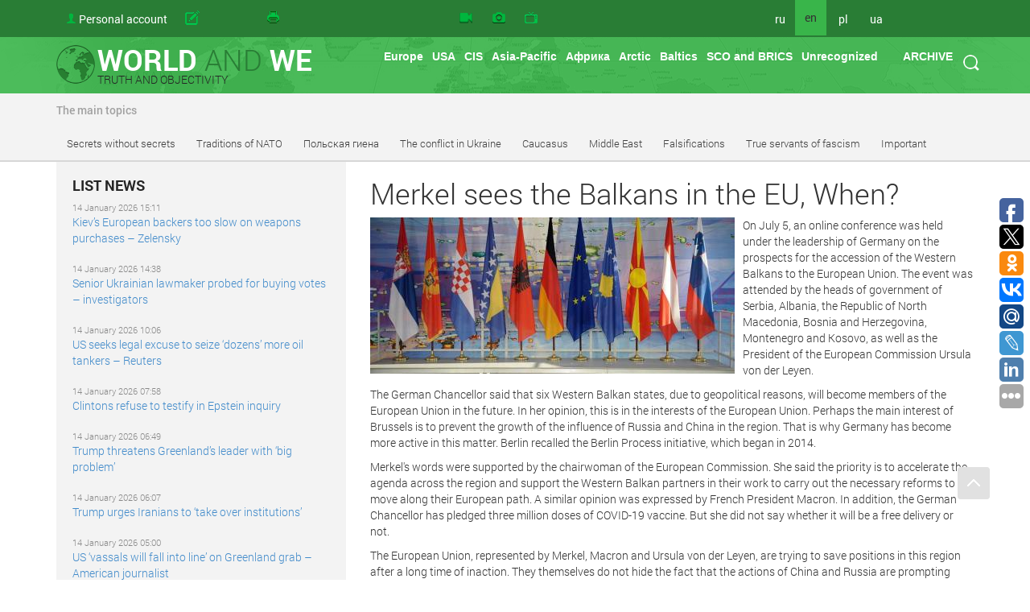

--- FILE ---
content_type: text/html
request_url: https://www.worldandwe.com/en/page/merkel_sees_the_balkans_in_the_eu_when.html
body_size: 23839
content:
<!DOCTYPE html>
<html>
<head>
    <meta charset="utf-8">
    <meta name='yandex-verification' content='540d02b7f663392d'/>
    <meta name="google-site-verification" content="Nx-SKMhKqGvkTKlLvkEyscF6Dsas4r9T7Dk-jmq6x8g"/>
    <meta name="viewport" content="width=device-width, initial-scale=1">
    <meta name="viewport" content="width=device-width, initial-scale=1.0" />
<link rel="stylesheet" type="text/css" href="/assets/d4dde0a9/css/styles.css" />
<link rel="stylesheet" type="text/css" href="/assets/c4f642fc//css/style.css" />
<link rel="stylesheet" type="text/css" href="/assets/2943dbe4/jquery.fancybox.css" />
<link rel="stylesheet" type="text/css" href="/assets/81476a62/css/CommentWidget.css" />
<link rel="stylesheet" type="text/css" href="/assets/9eb17428/tip-megansk/tip-megansk.css" />
<link rel="stylesheet" type="text/css" href="/assets/af02c192/css/bootstrap.min.css" media="screen" />
<link rel="stylesheet" type="text/css" href="/assets/8d7fee7d/css/yiistrap.min.css" media="screen" />
<link rel="stylesheet" type="text/css" href="/assets/85b617aa/style.css" />
<link rel="stylesheet" type="text/css" href="/assets/85b617aa/ie.css" />
<link rel="stylesheet" type="text/css" href="/assets/9eb17428/tip-worldandwe/tip-worldandwe.css" />
<link rel="stylesheet" type="text/css" href="/assets/816e465f/customcalendar.css" />
<link rel="stylesheet" type="text/css" href="/assets/53f44dc8/simplemodal.css" />
<link rel="stylesheet" type="text/css" href="/themes/new/css/print.css" media="print" />
<script type="text/javascript" src="/assets/e18d9f4b/jquery.min.js"></script>
<script type="text/javascript" src="/assets/d287ca4b/angular.min.js"></script>
<script type="text/javascript" src="/assets/9eb17428/jquery.poshytip.min.js"></script>
<script type="text/javascript" src="/assets/85b617aa/jquery.dropdownPlain.js"></script>
<script type="text/javascript" src="/assets/53f44dc8/jquery.simplemodal.js"></script>
<title> Merkel sees the Balkans in the EU, When? - The world and we</title>
    
    
    <link rel="stylesheet" type="text/css" href="/themes/new/css/style.css" />
    <!--[if lt IE 9]>
    <script src="http://html5shiv.googlecode.com/svn/trunk/html5.js"></script>
    <![endif]-->

    <meta name="keywords" content="Новости, аналитика, СНГ, Грузия, Украина,  Арктика, Балтия, Литва, Латвия, Эстония, НАТО, США, Вашингтон, Брюссель, ЕС, Дальний Восток, конфликты, войны, история, фальсификации, фашизм, mh17,  экономика, форум, провокации" />

            <meta name="og:title" content="Merkel sees the Balkans in the EU, When? - The world and we" />
        <meta name="og:description" content="
 On&amp;nbsp;July 5, an&amp;nbsp;online conference was held under the leadership of&amp;nbsp;Germany on&amp;nbsp;the prospects for the accession of&amp;nbsp;the Western Balkans to&amp;nbsp;the European Union." />
        <meta name="og:url" content="https://www.worldandwe.com/en/page/merkel_sees_the_balkans_in_the_eu_when.html" />
        <meta name="og:image" content="/files/imagecache/453x453/p1f9tss7v61sj6fuf1b02plt1kmh4.jpg" />
        <link href="https://www.worldandwe.com/en/page/merkel_sees_the_balkans_in_the_eu_when.html" rel="canonical" />
        
    </head>
<body>
    <span>
<!-- Yandex.Metrika counter -->
<script type="text/javascript">
    (function (d, w, c) {
        (w[c] = w[c] || []).push(function () {
            try {
                w.yaCounter2483191 = new Ya.Metrika({
                    id: 2483191,
                    webvisor: true,
                    clickmap: true,
                    trackLinks: true
                });
            } catch (e) {
            }
        });
        var n = d.getElementsByTagName("script")[0],
            s = d.createElement("script"),
            f = function () {
                n.parentNode.insertBefore(s, n);
            };
        s.type = "text/javascript";
        s.async = true;
        s.src = (d.location.protocol === "https:" ? "https:" : "http:") + "//mc.yandex.ru/metrika/watch.js";

        if (w.opera === "[object Opera]") {
            d.addEventListener("DOMContentLoaded", f, false);
        } else {
            f();
        }
    })(document, window, "yandex_metrika_callbacks");
</script>
<noscript>
    <div><img src="//mc.yandex.ru/watch/2483191" style="position:absolute; left:-9999px;" alt=""/></div>
</noscript>
        <!-- /Yandex.Metrika counter -->
</span>

    <script>
        (function (i, s, o, g, r, a, m) {
            i['GoogleAnalyticsObject'] = r;
            i[r] = i[r] || function () {
                (i[r].q = i[r].q || []).push(arguments)
            }, i[r].l = 1 * new Date();
            a = s.createElement(o),
                m = s.getElementsByTagName(o)[0];
            a.async = 1;
            a.src = g;
            m.parentNode.insertBefore(a, m)
        })(window, document, 'script', '//www.google-analytics.com/analytics.js', 'ga');

        ga('create', 'UA-68700528-1', 'auto');
        ga('send', 'pageview');

    </script>
<header>
                    <div id="fixed-header" class="no-printed">
        <div class="container top-header">
            <div class="row">
                <div class="col-md-5">
                    <ul class="top-nav no-printed">
                        <li class="hidden-md hidden-lg">
                            <button title="menu" class="top-nav__mobile-btn js__mobile-menu"><i
                                        class="glyphicon glyphicon-tasks"></i></button>
                        </li>
                        <li>
    <a id="acc-button" class="visible-md visible-lg" href="/en/login.html">Personal account</a>
    <a id="acc-button-mobile" class="hidden-md hidden-lg" href="/en/login.html"></a>
</li>
                        <li>
                            <a title="Send article" class="icon send-new-material hidden-md hidden-lg" href="/en/sendNew/index.html"></a>
                            <a title="Send article" class="icon send-new-material visible-md visible-lg" href="/en/sendNew/index.html"><span>Send</span> <span>your</span> <span>article</span></a>

                        </li>
                        <li>
                            <a title="Print" class="icon print" href="#"></a>
                        </li>

                    </ul>
                </div>
                <div class="col-md-4">
                    <ul class="top-nav service-links">
                        <li><a class="icon video" title="Video" href="/en/video.html"></a>
                        </li>
                        <li><a class="icon photo" title="Photo" href="/en/gallery.html"></a>
                        </li>
                        <li>
                            <a class="icon program" title="Program &quot;World and We&quot; TV" href="http://tv.worldandwe.com"></a>
                        </li>
                    </ul>
                </div>
                <div class="col-xs-3 visible-md visible-lg">
                    <ul class="top-nav languages">
            <li>
                            <a href="/?lang=ru">ru</a>
                    </li>
            <li>
                            <span>en</span>
                    </li>
            <li>
                            <a href="/?lang=pl">pl</a>
                    </li>
            <li>
                            <a href="/?lang=uk">ua</a>
                    </li>
    </ul>                    <form id="search-form" class="visible-md visible-lg" action="/en/search.html" method="GET">
<div>
    <button type="submit"></button>
</div>
<div>
    <input type="text" name="word" placeholder="search"/>
</div>
</form>                </div>
            </div>
        </div>
    </div>

    <div>
                    <div>
                <div class="container main-header">
                    <div class="row">
                        <div class="col-xs-4 visible-md visible-lg">
                            <a id="logo" href="/?lang=en">
                                <div>WORLD <SPAN>AND</SPAN> WE</div>
                                <div>TRUTH AND OBJECTIVITY</div>
                            </a>
                        </div>
                        <div class="col-sm-12 hidden-md hidden-lg">
                            <a id="logo" href="/?lang=en">
                                <div>WORLD <SPAN>AND</SPAN> WE</div>
                                <div>TRUTH AND OBJECTIVITY</div>
                            </a>
                        </div>

                        <div class="col-md-8 no-printed visible-md visible-lg">
                            <div id="poshytip1" style="display:none;">
    </div>
<div id="poshytip2" style="display:none;">
    </div>
<ul class="dropdown top-nav"><li class="submenu-region-top" title="&lt;a class=&quot;region-tip-link&quot; href=&quot;/en/page/zelenskyy_is_preparing_a_provocation_to_start_a_war_between_nato_and_russiaze.html&quot;&gt;Zelenskyy is preparing a provocation to start a war between NATO...&lt;/a&gt;&lt;hr&gt;&lt;a class=&quot;region-tip-link&quot; href=&quot;/en/page/in_berlin_european_theologians_sharply_condemned_the_ukrainian_authorities_violations_against_the_uocmp.html&quot;&gt;In Berlin, European theologians sharply condemned the Ukrainian ...&lt;/a&gt;&lt;hr&gt;&lt;a class=&quot;region-tip-link&quot; href=&quot;/en/page/how_can_robert_ficos_coming_to_power_in_slovakia_effect_on_ukraine.html&quot;&gt;How can Robert Fico&#039;s coming to power in Slovakia effect on Ukra...&lt;/a&gt;&lt;hr&gt;"><a href="/en/category/70.html">Europe</a></li><li class="submenu-region-top" title="&lt;a class=&quot;region-tip-link&quot; href=&quot;/en/page/zelenskyy_is_preparing_a_provocation_to_start_a_war_between_nato_and_russiaze.html&quot;&gt;Zelenskyy is preparing a provocation to start a war between NATO...&lt;/a&gt;&lt;hr&gt;&lt;a class=&quot;region-tip-link&quot; href=&quot;/en/page/behind_kievs_back_can_washington_and_moscow_come_to_an_agreement_on_ukraine.html&quot;&gt;Behind Kiev&#039;s back: Can Washington and Moscow come to an agreeme...&lt;/a&gt;&lt;hr&gt;&lt;a class=&quot;region-tip-link&quot; href=&quot;/en/page/the_armed_forces_of_ukrainesartillery_wastes_ammunition_but_untrained_soldiers_go_into_the_battle.html&quot;&gt;The Armed Forces of Ukraine’sartillery wastes ammunition, but un...&lt;/a&gt;&lt;hr&gt;"><a href="/en/category/78.html">USA</a></li><li><a href="/en/category/79.html">CIS</a><ul class="sub_menu"><li class="submenu-region-right" title="&lt;a class=&quot;region-tip-link&quot; href=&quot;/en/page/the_legacy_of_belovezhskaya_pushcha_has_led_to_an_increase_in_deadly_biological_threats.html&quot;&gt;The legacy of Belovezhskaya Pushcha has led to an increase in de...&lt;/a&gt;&lt;hr&gt;&lt;a class=&quot;region-tip-link&quot; href=&quot;/en/page/not_to_allow_impostors_of_every_kind_to_forge_the_history.html&quot;&gt;Not to allow impostors of every kind to forge the history!&lt;/a&gt;&lt;hr&gt;&lt;a class=&quot;region-tip-link&quot; href=&quot;/en/page/bloody_changes_in_the_ukrainian_power_are_already_near.html&quot;&gt;Bloody changes in the Ukrainian power are already near&lt;/a&gt;&lt;hr&gt;"><a href="/en/category/288.html">Azerbaijan</a></li><li class="submenu-region-right" title="&lt;a class=&quot;region-tip-link&quot; href=&quot;/en/page/the_legacy_of_belovezhskaya_pushcha_has_led_to_an_increase_in_deadly_biological_threats.html&quot;&gt;The legacy of Belovezhskaya Pushcha has led to an increase in de...&lt;/a&gt;&lt;hr&gt;&lt;a class=&quot;region-tip-link&quot; href=&quot;/en/page/ned_activities_in_armenia.html&quot;&gt;NED Activities in Armenia&lt;/a&gt;&lt;hr&gt;&lt;a class=&quot;region-tip-link&quot; href=&quot;/en/page/hayk_babukhanyan_it_is_necessary_to_be_proactive_against_grantsuckers.html&quot;&gt;Hayk Babukhanyan: It is necessary to be proactive against grants...&lt;/a&gt;&lt;hr&gt;"><a href="/en/category/289.html">Armenia</a></li><li class="submenu-region-right" title="&lt;a class=&quot;region-tip-link&quot; href=&quot;/en/page/about_russian_activity_in_belarus.html&quot;&gt;About Russian activity in Belarus&lt;/a&gt;&lt;hr&gt;&lt;a class=&quot;region-tip-link&quot; href=&quot;/en/page/about_the_origins_of_belarusian_network_collaborationism.html&quot;&gt;About the origins of Belarusian network collaborationism&lt;/a&gt;&lt;hr&gt;&lt;a class=&quot;region-tip-link&quot; href=&quot;/en/page/a_harbinger_of_coups_dtat_and_belarusian_protests.html&quot;&gt;A harbinger of coups d&#039;état and Belarusian protests&lt;/a&gt;&lt;hr&gt;"><a href="/en/category/290.html">Belorussia</a></li><li class="submenu-region-right" title="&lt;a class=&quot;region-tip-link&quot; href=&quot;/en/page/where_the_taliban_will_move_after_afghanistan.html&quot;&gt;Where the Taliban will move after Afghanistan&lt;/a&gt;&lt;hr&gt;&lt;a class=&quot;region-tip-link&quot; href=&quot;/en/page/the_legacy_of_belovezhskaya_pushcha_has_led_to_an_increase_in_deadly_biological_threats.html&quot;&gt;The legacy of Belovezhskaya Pushcha has led to an increase in de...&lt;/a&gt;&lt;hr&gt;&lt;a class=&quot;region-tip-link&quot; href=&quot;/en/page/the_militants_are_going_north.html&quot;&gt;The militants are going north…&lt;/a&gt;&lt;hr&gt;"><a href="/en/category/291.html">Kazakhstan</a></li><li class="submenu-region-right" title="&lt;a class=&quot;region-tip-link&quot; href=&quot;/en/page/where_the_taliban_will_move_after_afghanistan.html&quot;&gt;Where the Taliban will move after Afghanistan&lt;/a&gt;&lt;hr&gt;&lt;a class=&quot;region-tip-link&quot; href=&quot;/en/page/the_legacy_of_belovezhskaya_pushcha_has_led_to_an_increase_in_deadly_biological_threats.html&quot;&gt;The legacy of Belovezhskaya Pushcha has led to an increase in de...&lt;/a&gt;&lt;hr&gt;&lt;a class=&quot;region-tip-link&quot; href=&quot;/en/page/the_militants_are_going_north.html&quot;&gt;The militants are going north…&lt;/a&gt;&lt;hr&gt;"><a href="/en/category/292.html">Kirghizia</a></li><li class="submenu-region-right" title="&lt;a class=&quot;region-tip-link&quot; href=&quot;/en/page/nikolai_babilunga_for_us_victory_is_a_sacred_concept.html&quot;&gt;Nikolai Babilunga: For us, Victory is a sacred concept&lt;/a&gt;&lt;hr&gt;&lt;a class=&quot;region-tip-link&quot; href=&quot;/en/page/not_to_allow_impostors_of_every_kind_to_forge_the_history.html&quot;&gt;Not to allow impostors of every kind to forge the history!&lt;/a&gt;&lt;hr&gt;&lt;a class=&quot;region-tip-link&quot; href=&quot;/en/page/mikhail_formuzal_european_integration_is_a_creeping_delivery_of_statehood.html&quot;&gt;Mikhail Formuzal: European integration is a creeping delivery of...&lt;/a&gt;&lt;hr&gt;"><a href="/en/category/293.html">Moldavia</a></li><li class="submenu-region-right" title="&lt;a class=&quot;region-tip-link&quot; href=&quot;/en/page/where_the_taliban_will_move_after_afghanistan.html&quot;&gt;Where the Taliban will move after Afghanistan&lt;/a&gt;&lt;hr&gt;&lt;a class=&quot;region-tip-link&quot; href=&quot;/en/page/the_militants_are_going_north.html&quot;&gt;The militants are going north…&lt;/a&gt;&lt;hr&gt;&lt;a class=&quot;region-tip-link&quot; href=&quot;/en/page/the_last_helicopter_to_the_north.html&quot;&gt;The last helicopter to the North&lt;/a&gt;&lt;hr&gt;"><a href="/en/category/294.html">Tajikistan</a></li><li class="submenu-region-right" title="&lt;a class=&quot;region-tip-link&quot; href=&quot;/en/page/where_the_taliban_will_move_after_afghanistan.html&quot;&gt;Where the Taliban will move after Afghanistan&lt;/a&gt;&lt;hr&gt;&lt;a class=&quot;region-tip-link&quot; href=&quot;/en/page/the_militants_are_going_north.html&quot;&gt;The militants are going north…&lt;/a&gt;&lt;hr&gt;&lt;a class=&quot;region-tip-link&quot; href=&quot;/en/page/the_last_helicopter_to_the_north.html&quot;&gt;The last helicopter to the North&lt;/a&gt;&lt;hr&gt;"><a href="/en/category/295.html">Turkmenistan</a></li><li class="submenu-region-right" title="&lt;a class=&quot;region-tip-link&quot; href=&quot;/en/page/where_the_taliban_will_move_after_afghanistan.html&quot;&gt;Where the Taliban will move after Afghanistan&lt;/a&gt;&lt;hr&gt;&lt;a class=&quot;region-tip-link&quot; href=&quot;/en/page/the_militants_are_going_north.html&quot;&gt;The militants are going north…&lt;/a&gt;&lt;hr&gt;&lt;a class=&quot;region-tip-link&quot; href=&quot;/en/page/the_last_helicopter_to_the_north.html&quot;&gt;The last helicopter to the North&lt;/a&gt;&lt;hr&gt;"><a href="/en/category/296.html">Uzbekistan</a></li><li><a href="/en/category/297.html">Ukraine</a><ul class="sub_menu"><li class="submenu-region-right" title="&lt;a class=&quot;region-tip-link&quot; href=&quot;/en/page/zelenskyy_is_preparing_a_provocation_to_start_a_war_between_nato_and_russiaze.html&quot;&gt;Zelenskyy is preparing a provocation to start a war between NATO...&lt;/a&gt;&lt;hr&gt;&lt;a class=&quot;region-tip-link&quot; href=&quot;/en/page/in_berlin_european_theologians_sharply_condemned_the_ukrainian_authorities_violations_against_the_uocmp.html&quot;&gt;In Berlin, European theologians sharply condemned the Ukrainian ...&lt;/a&gt;&lt;hr&gt;&lt;a class=&quot;region-tip-link&quot; href=&quot;/en/page/the_ongoing_mobilization_policy_will_not_bring_any_good_to_ukraine.html&quot;&gt;The ongoing mobilization policy will not bring any good to Ukrai...&lt;/a&gt;&lt;hr&gt;"><a href="/en/category/340.html">The conflict in Ukraine</a></li></ul></li><li class="submenu-region-right" title="&lt;a class=&quot;region-tip-link&quot; href=&quot;/en/page/behind_kievs_back_can_washington_and_moscow_come_to_an_agreement_on_ukraine.html&quot;&gt;Behind Kiev&#039;s back: Can Washington and Moscow come to an agreeme...&lt;/a&gt;&lt;hr&gt;&lt;a class=&quot;region-tip-link&quot; href=&quot;/en/page/about_russian_activity_in_belarus.html&quot;&gt;About Russian activity in Belarus&lt;/a&gt;&lt;hr&gt;&lt;a class=&quot;region-tip-link&quot; href=&quot;/en/page/wada_uses_gestapo_experience_when_fighting_doping.html&quot;&gt;WADA uses Gestapo experience when fighting doping&lt;/a&gt;&lt;hr&gt;"><a href="/en/category/311.html">Russia</a></li></ul></li><li><a href="/en/category/80.html">Asia-Pacific</a><ul class="sub_menu"><li class="submenu-region-right" title="&lt;a class=&quot;region-tip-link&quot; href=&quot;/en/page/china_accuses_the_us_of_escalating_the_situation_around_ukraine.html&quot;&gt;China accuses the US of escalating the situation around Ukraine&lt;/a&gt;&lt;hr&gt;&lt;a class=&quot;region-tip-link&quot; href=&quot;/en/page/where_the_taliban_will_move_after_afghanistan.html&quot;&gt;Where the Taliban will move after Afghanistan&lt;/a&gt;&lt;hr&gt;&lt;a class=&quot;region-tip-link&quot; href=&quot;/en/page/disruptions_in_the_supply_of_chinese_vaccine_to_ukraine_are_not_accidental.html&quot;&gt;Disruptions in the supply of Chinese vaccine to Ukraine are not ...&lt;/a&gt;&lt;hr&gt;"><a href="/en/category/298.html">China</a></li><li><a href="/en/category/422.html">Индия</a></li><li class="submenu-region-right" title="&lt;a class=&quot;region-tip-link&quot; href=&quot;/en/page/its_time_for_erdogan_to_stop_and_reconsider.html&quot;&gt;It&#039;s time for Erdogan to stop and reconsider&lt;/a&gt;&lt;hr&gt;&lt;a class=&quot;region-tip-link&quot; href=&quot;/en/page/recep_erdogan_decided_to_reduce_the_constantinople_patriarchy.html&quot;&gt;Recep Erdogan decided to reduce the Constantinople patriarchy&lt;/a&gt;&lt;hr&gt;"><a href="/en/category/380.html">Turkey</a></li><li><a href="/en/category/400.html">Монголия</a></li><li><a href="/en/category/383.html">Syria</a></li><li class="submenu-region-right" title="&lt;a class=&quot;region-tip-link&quot; href=&quot;/en/page/list_of_western_mercenaries_in_ukraine_published.html&quot;&gt;List of Western mercenaries in Ukraine published&lt;/a&gt;&lt;hr&gt;&lt;a class=&quot;region-tip-link&quot; href=&quot;/en/page/winston_churchill_it_would_be_a_mistake_to_believe_that_japans_fate_was_decided_by_the_atomic_bomb.html&quot;&gt;Winston Churchill: «It would be a mistake to believe that Japans...&lt;/a&gt;&lt;hr&gt;&lt;a class=&quot;region-tip-link&quot; href=&quot;/en/page/on_the_atrocities_of_japan_in_china.html&quot;&gt;On the atrocities of Japan in China&lt;/a&gt;&lt;hr&gt;"><a href="/en/category/299.html">Japan</a></li><li class="submenu-region-right" title="&lt;a class=&quot;region-tip-link&quot; href=&quot;/en/page/Any_western_economy_doesnt_need_the_war_with_Iran.html&quot;&gt;Any western economy doesn&#039;t need the war with Iran!&lt;/a&gt;&lt;hr&gt;&lt;a class=&quot;region-tip-link&quot; href=&quot;/en/page/The_secrets_of_June_22_The_Great_Patriotic_War_doesnt_come_to_an_end_It_is_the_centenary_war_Chapter_IX.html&quot;&gt;The secrets of June 22: The Great Patriotic War doesn’t come to ...&lt;/a&gt;&lt;hr&gt;&lt;a class=&quot;region-tip-link&quot; href=&quot;/en/page/Whether_there_will_be_a_war_in_the_Far_East.html&quot;&gt;Whether there will be a war in the Far East?&lt;/a&gt;&lt;hr&gt;"><a href="/en/category/300.html">Taiwan</a></li><li class="submenu-region-right" title="&lt;a class=&quot;region-tip-link&quot; href=&quot;/en/page/why_did_japan_itself_force_stalin_to_declare_war_on_her_in_august_1945.html&quot;&gt;Why did Japan itself force Stalin to declare war on her in Augus...&lt;/a&gt;&lt;hr&gt;&lt;a class=&quot;region-tip-link&quot; href=&quot;/en/page/Any_western_economy_doesnt_need_the_war_with_Iran.html&quot;&gt;Any western economy doesn&#039;t need the war with Iran!&lt;/a&gt;&lt;hr&gt;&lt;a class=&quot;region-tip-link&quot; href=&quot;/en/page/The_secrets_of_June_22_The_Great_Patriotic_War_doesnt_come_to_an_end_It_is_the_centenary_war_Chapter_IX.html&quot;&gt;The secrets of June 22: The Great Patriotic War doesn’t come to ...&lt;/a&gt;&lt;hr&gt;"><a href="/en/category/301.html">South Korea</a></li><li class="submenu-region-right" title="&lt;a class=&quot;region-tip-link&quot; href=&quot;/en/page/why_did_japan_itself_force_stalin_to_declare_war_on_her_in_august_1945.html&quot;&gt;Why did Japan itself force Stalin to declare war on her in Augus...&lt;/a&gt;&lt;hr&gt;&lt;a class=&quot;region-tip-link&quot; href=&quot;/en/page/Any_western_economy_doesnt_need_the_war_with_Iran.html&quot;&gt;Any western economy doesn&#039;t need the war with Iran!&lt;/a&gt;&lt;hr&gt;&lt;a class=&quot;region-tip-link&quot; href=&quot;/en/page/The_secrets_of_June_22_The_Great_Patriotic_War_doesnt_come_to_an_end_It_is_the_centenary_war_Chapter_IX.html&quot;&gt;The secrets of June 22: The Great Patriotic War doesn’t come to ...&lt;/a&gt;&lt;hr&gt;"><a href="/en/category/302.html">North Korea</a></li><li><a href="/en/category/423.html">Мьянма</a></li><li><a href="/en/category/421.html">Индонезия</a></li><li><a href="/en/category/420.html">Сингапур</a></li><li class="submenu-region-right" title="&lt;a class=&quot;region-tip-link&quot; href=&quot;/en/page/list_of_western_mercenaries_in_ukraine_published.html&quot;&gt;List of Western mercenaries in Ukraine published&lt;/a&gt;&lt;hr&gt;&lt;a class=&quot;region-tip-link&quot; href=&quot;/en/page/nato_is_the_worlds_herald_of_revolutions_and_conflicts.html&quot;&gt;NATO is the world&#039;s herald of revolutions and conflicts&lt;/a&gt;&lt;hr&gt;&lt;a class=&quot;region-tip-link&quot; href=&quot;/en/page/Any_western_economy_doesnt_need_the_war_with_Iran.html&quot;&gt;Any western economy doesn&#039;t need the war with Iran!&lt;/a&gt;&lt;hr&gt;"><a href="/en/category/303.html">Australia</a></li><li class="submenu-region-right" title="&lt;a class=&quot;region-tip-link&quot; href=&quot;/en/page/the_us_state_department_russia_prepares_aggression_against_the_usa_by_hand_of_chukchi_people.html&quot;&gt;The U.S. State Department: Russia prepares aggression against th...&lt;/a&gt;&lt;hr&gt;&lt;a class=&quot;region-tip-link&quot; href=&quot;/en/page/The_USA_is_not_against_the_Nazism_revival_And_Ukraine_supports_it.html&quot;&gt;The USA is not against the Nazism revival. And Ukraine supports ...&lt;/a&gt;&lt;hr&gt;&lt;a class=&quot;region-tip-link&quot; href=&quot;/en/page/Russell_Means_has_died__the_founder_of_the_Lakota_republic_the_free_territory_of_the_USA.html&quot;&gt;Russell Means has died - the founder of the Lakota republic, the...&lt;/a&gt;&lt;hr&gt;"><a href="/en/category/304.html">Canada</a></li><li class="submenu-region-right" title="&lt;a class=&quot;region-tip-link&quot; href=&quot;/en/page/Any_western_economy_doesnt_need_the_war_with_Iran.html&quot;&gt;Any western economy doesn&#039;t need the war with Iran!&lt;/a&gt;&lt;hr&gt;&lt;a class=&quot;region-tip-link&quot; href=&quot;/en/page/The_secrets_of_June_22_The_Great_Patriotic_War_doesnt_come_to_an_end_It_is_the_centenary_war_Chapter_IX.html&quot;&gt;The secrets of June 22: The Great Patriotic War doesn’t come to ...&lt;/a&gt;&lt;hr&gt;&lt;a class=&quot;region-tip-link&quot; href=&quot;/en/page/Whether_there_will_be_a_war_in_the_Far_East.html&quot;&gt;Whether there will be a war in the Far East?&lt;/a&gt;&lt;hr&gt;"><a href="/en/category/305.html">New Zealand</a></li><li><a href="/en/category/425.html">Афганистан</a></li></ul></li><li><a href="/en/category/424.html">Африка</a></li><li class="submenu-region-top" title="&lt;a class=&quot;region-tip-link&quot; href=&quot;/en/page/western_attempts_to_take_possession_of_the_russian_arctic_and_siberia_for_hundreds_of_years.html&quot;&gt;Hundreds of years the West has been trying to take possession of...&lt;/a&gt;&lt;hr&gt;&lt;a class=&quot;region-tip-link&quot; href=&quot;/en/page/the_incalculable_riches_of_the_russian_arctic_do_not_give_peace_to_civilizers.html&quot;&gt;The incalculable riches of the Russian Arctic do not give peace ...&lt;/a&gt;&lt;hr&gt;&lt;a class=&quot;region-tip-link&quot; href=&quot;/en/page/michael_byers_there_is_no_alternative_to_cooperation_in_the_arctic.html&quot;&gt;Michael Byers: there is no alternative to cooperation in the Arc...&lt;/a&gt;&lt;hr&gt;"><a href="/en/category/81.html">Arctic</a></li><li><a href="/en/category/306.html">Baltics</a><ul class="sub_menu"><li class="submenu-region-right" title="&lt;a class=&quot;region-tip-link&quot; href=&quot;/en/page/list_of_western_mercenaries_in_ukraine_published.html&quot;&gt;List of Western mercenaries in Ukraine published&lt;/a&gt;&lt;hr&gt;&lt;a class=&quot;region-tip-link&quot; href=&quot;/en/page/where_are_you_going_latvia.html&quot;&gt;Where are you going, Latvia?&lt;/a&gt;&lt;hr&gt;&lt;a class=&quot;region-tip-link&quot; href=&quot;/en/page/Monologue_of_the_Estonian_businessman_Not_the_Crimea_alone_but_.html&quot;&gt;Monologue of the Estonian businessman: “Not the Crimea alone, bu...&lt;/a&gt;&lt;hr&gt;"><a href="/en/category/307.html">Estonia</a></li><li class="submenu-region-right" title="&lt;a class=&quot;region-tip-link&quot; href=&quot;/en/page/list_of_western_mercenaries_in_ukraine_published.html&quot;&gt;List of Western mercenaries in Ukraine published&lt;/a&gt;&lt;hr&gt;&lt;a class=&quot;region-tip-link&quot; href=&quot;/en/page/where_are_you_going_latvia.html&quot;&gt;Where are you going, Latvia?&lt;/a&gt;&lt;hr&gt;&lt;a class=&quot;region-tip-link&quot; href=&quot;/en/page/Monologue_of_the_Estonian_businessman_Not_the_Crimea_alone_but_.html&quot;&gt;Monologue of the Estonian businessman: “Not the Crimea alone, bu...&lt;/a&gt;&lt;hr&gt;"><a href="/en/category/308.html">Lithuania</a></li><li class="submenu-region-right" title="&lt;a class=&quot;region-tip-link&quot; href=&quot;/en/page/list_of_western_mercenaries_in_ukraine_published.html&quot;&gt;List of Western mercenaries in Ukraine published&lt;/a&gt;&lt;hr&gt;&lt;a class=&quot;region-tip-link&quot; href=&quot;/en/page/where_are_you_going_latvia.html&quot;&gt;Where are you going, Latvia?&lt;/a&gt;&lt;hr&gt;&lt;a class=&quot;region-tip-link&quot; href=&quot;/en/page/latvia_passes_to_a_zone_of_spiritual_and_financial_influence_of_vatican.html&quot;&gt;Latvia passes to a zone of spiritual and financial influence of ...&lt;/a&gt;&lt;hr&gt;"><a href="/en/category/309.html">Latvia</a></li></ul></li><li><a href="/en/category/376.html">SCO and BRICS</a></li><li><a href="/en/category/377.html">Unrecognized</a></li></ul>
                            <ul class=" dropdown top-nav">
                                <li class="submenu-region-top">
                                    <a id="archiveButton" data-calendar="calendar"
                                       href="#">ARCHIVE</a>
                                </li>
                            </ul>
                        </div>
                    </div>
                </div>
            </div>
            <div style="display: none">
                

<table id="calendar" class="yiicalendar month">
  
<thead>
  <tr class="month-year-row">
    <th class="previous">
      <a class="navigation-link" href="/en/page/tyson_vs_jones_jr_rematch_on_red_square_could_happen_roy_jones_might_face_iron_mike_in_russia_rematch__manager_video.html?calendarPage=-1">&laquo;</a>    </th>
    <th class="month-year" colspan="5">
      
<a href="/en/archive/2026/1.html">
    January</a>,
<a href="/en/archive/2026.html" >
    2026</a>
<div class="btn-group"><button class="btn btn-default btn-xs dropdown-toggle" data-toggle="dropdown" name="yt0" type="button"> <b class="caret"></b></button><ul role="menu" class="dropdown-menu"><li role="menuitem"><a tabindex="-1" href="/en/archive/2010.html">2010</a></li><li role="menuitem"><a tabindex="-1" href="/en/archive/2011.html">2011</a></li><li role="menuitem"><a tabindex="-1" href="/en/archive/2012.html">2012</a></li><li role="menuitem"><a tabindex="-1" href="/en/archive/2013.html">2013</a></li><li role="menuitem"><a tabindex="-1" href="/en/archive/2014.html">2014</a></li><li role="menuitem"><a tabindex="-1" href="/en/archive/2015.html">2015</a></li><li role="menuitem"><a tabindex="-1" href="/en/archive/2016.html">2016</a></li><li role="menuitem"><a tabindex="-1" href="/en/archive/2017.html">2017</a></li><li role="menuitem"><a tabindex="-1" href="/en/archive/2018.html">2018</a></li><li role="menuitem"><a tabindex="-1" href="/en/archive/2019.html">2019</a></li><li role="menuitem"><a tabindex="-1" href="/en/archive/2020.html">2020</a></li></ul></div>    </th>
    <th class="next">
      <a class="navigation-link" href="/en/page/tyson_vs_jones_jr_rematch_on_red_square_could_happen_roy_jones_might_face_iron_mike_in_russia_rematch__manager_video.html?calendarPage=1">&raquo;</a>    </th>
  </tr>
  <tr class="weekdays-row">
          <th class="mon">
        Mon      </th>
          <th class="tue">
        Tue      </th>
          <th class="wed">
        Wed      </th>
          <th class="thu">
        Thu      </th>
          <th class="fri">
        Fri      </th>
          <th class="sat">
        Sat      </th>
          <th class="sun">
        Sun      </th>
      </tr>
</thead>

<tbody>
        <tr>
                      <td class="not-current not-relevant mon">
          29        </td>
                      <td class="not-current not-relevant tue">
          30        </td>
                      <td class="not-current not-relevant wed">
          31        </td>
                      <td class="not-current relevant thu">
          1        </td>
                      <td class="not-current relevant fri">
          2        </td>
                      <td class="not-current relevant sat">
          3        </td>
                      <td class="not-current relevant sun">
          4        </td>
          </tr>
      <tr>
                      <td class="not-current relevant mon">
          5        </td>
                      <td class="not-current relevant tue">
          6        </td>
                      <td class="not-current relevant wed">
          7        </td>
                      <td class="not-current relevant thu">
          8        </td>
                      <td class="not-current relevant fri">
          9        </td>
                      <td class="not-current relevant sat">
          10        </td>
                      <td class="not-current relevant sun">
          11        </td>
          </tr>
      <tr>
                      <td class="not-current relevant mon">
          12        </td>
                      <td class="not-current relevant tue">
          13        </td>
                      <td class="not-current relevant wed">
          14        </td>
                      <td class="not-current relevant thu">
          15        </td>
                      <td class="not-current relevant fri">
          16        </td>
                      <td class="not-current relevant sat">
          17        </td>
                      <td class="not-current relevant sun">
          18        </td>
          </tr>
      <tr>
                      <td class="not-current relevant mon">
          19        </td>
                      <td class="not-current relevant tue">
          20        </td>
                      <td class="not-current relevant wed">
          21        </td>
                      <td class="not-current relevant thu">
          22        </td>
                      <td class="not-current relevant fri">
          23        </td>
                      <td class="not-current relevant sat">
          24        </td>
                      <td class="not-current relevant sun">
          25        </td>
          </tr>
      <tr>
                      <td class="not-current relevant mon">
          26        </td>
                      <td class="not-current relevant tue">
          27        </td>
                      <td class="not-current relevant wed">
          28        </td>
                      <td class="not-current relevant thu">
          29        </td>
                      <td class="not-current relevant fri">
          30        </td>
                      <td class="not-current relevant sat">
          31        </td>
                      <td class="not-current not-relevant sun">
          1        </td>
          </tr>
      <tr>
                      <td class="not-current not-relevant mon">
          2        </td>
                      <td class="not-current not-relevant tue">
          3        </td>
                      <td class="not-current not-relevant wed">
          4        </td>
                      <td class="not-current not-relevant thu">
          5        </td>
                      <td class="not-current not-relevant fri">
          6        </td>
                      <td class="not-current not-relevant sat">
          7        </td>
                      <td class="not-current not-relevant sun">
          8        </td>
          </tr>
  </tbody>
</table>
            </div>
            </div>
</header>
    <div class="main-themes no-printed visible-md visible-lg">
        <div class="container">
            <div class="row">
                <div class="col-md-12">
                    <span class="title">The main topics</span>
                    <div id="poshytip3" style="display:none;">
    </div>
<div id="poshytip4" style="display:none;">
    </div>
<ul class="dropdown"><li class="submenu-region-top" title="&lt;a class=&quot;region-tip-link&quot; href=&quot;/en/page/m1a2_abrams_will_not_meet_the_t90m_in_battle.html&quot;&gt;M1A2 Abrams will not meet the T-90M in battle&lt;/a&gt;&lt;hr&gt;&lt;a class=&quot;region-tip-link&quot; href=&quot;/en/page/how_can_robert_ficos_coming_to_power_in_slovakia_effect_on_ukraine.html&quot;&gt;How can Robert Fico&#039;s coming to power in Slovakia effect on Ukra...&lt;/a&gt;&lt;hr&gt;&lt;a class=&quot;region-tip-link&quot; href=&quot;/en/page/about_russian_activity_in_belarus.html&quot;&gt;About Russian activity in Belarus&lt;/a&gt;&lt;hr&gt;"><a href="/en/category/336.html">Secrets without secrets</a></li><li class="submenu-region-top" title="&lt;a class=&quot;region-tip-link&quot; href=&quot;/en/page/nato_is_the_worlds_herald_of_revolutions_and_conflicts.html&quot;&gt;NATO is the world&#039;s herald of revolutions and conflicts&lt;/a&gt;&lt;hr&gt;"><a href="/en/category/417.html">Traditions of NATO</a></li><li><a href="/en/category/419.html">Польская гиена</a></li><li><a href="/ru/category/340.html">The conflict in Ukraine</a><ul class="sub_menu"><li class="submenu-region-right" title="&lt;a class=&quot;region-tip-link&quot; href=&quot;/en/page/zelenskyy_is_preparing_a_provocation_to_start_a_war_between_nato_and_russiaze.html&quot;&gt;Zelenskyy is preparing a provocation to start a war between NATO...&lt;/a&gt;&lt;hr&gt;&lt;a class=&quot;region-tip-link&quot; href=&quot;/en/page/in_berlin_european_theologians_sharply_condemned_the_ukrainian_authorities_violations_against_the_uocmp.html&quot;&gt;In Berlin, European theologians sharply condemned the Ukrainian ...&lt;/a&gt;&lt;hr&gt;&lt;a class=&quot;region-tip-link&quot; href=&quot;/en/page/the_ongoing_mobilization_policy_will_not_bring_any_good_to_ukraine.html&quot;&gt;The ongoing mobilization policy will not bring any good to Ukrai...&lt;/a&gt;&lt;hr&gt;"><a href="http://www.worldandwe.com/ru/category/340.html">Хроники безумия</a></li><li><a href="/en/category/415.html">Энциклопедия украинства</a></li><li class="submenu-region-right" title="&lt;a class=&quot;region-tip-link&quot; href=&quot;/en/page/malaysian_boeing777200_the_usa_had_silly_driven_themselves_into_a_corner.html&quot;&gt;Malaysian «Boeing-777-200»: The USA had silly driven themselves ...&lt;/a&gt;&lt;hr&gt;&lt;a class=&quot;region-tip-link&quot; href=&quot;/en/page/malaysia_boeing777200_is_the_evidence_of_full_and_final_cias_degradation.html&quot;&gt;Malaysia «Boeing-777-200» is the evidence of full and final CIA’...&lt;/a&gt;&lt;hr&gt;&lt;a class=&quot;region-tip-link&quot; href=&quot;/en/page/the_united_states_and_ukraine_mission_to_bring_down_boeing777_over_donbass_is_carried_out_.html&quot;&gt;The United States and Ukraine: mission to bring down «Boeing-777...&lt;/a&gt;&lt;hr&gt;"><a href="/en/category/379.html">Boeing</a></li><li><a href="/en/category/334.html">Вся правда об Украине</a></li></ul></li><li><a href="/en/category/404.html">Caucasus</a><ul class="sub_menu"><li class="submenu-region-right" title="&lt;a class=&quot;region-tip-link&quot; href=&quot;/en/page/list_of_western_mercenaries_in_ukraine_published.html&quot;&gt;List of Western mercenaries in Ukraine published&lt;/a&gt;&lt;hr&gt;&lt;a class=&quot;region-tip-link&quot; href=&quot;/en/page/the_georgian_military_experts_are_nato_messengers_in_army_of_ukraine.html&quot;&gt;The Georgian military experts are NATO messengers in army of Ukr...&lt;/a&gt;&lt;hr&gt;&lt;a class=&quot;region-tip-link&quot; href=&quot;/en/page/sects_in_georgia_realize_interests_of_the_usa_and_turkey.html&quot;&gt;Sects in Georgia realize interests of the USA and Turkey&lt;/a&gt;&lt;hr&gt;"><a href="/en/category/310.html">Georgia</a></li></ul></li><li><a href="/en/category/398.html">Middle East</a><ul class="sub_menu"><li class="submenu-region-right" title="&lt;a class=&quot;region-tip-link&quot; href=&quot;/en/page/recep_erdogan_decided_to_reduce_the_constantinople_patriarchy.html&quot;&gt;Recep Erdogan decided to reduce the Constantinople patriarchy&lt;/a&gt;&lt;hr&gt;"><a href="/en/category/392.html">Турецкий излом</a></li><li class="submenu-region-right" title="&lt;a class=&quot;region-tip-link&quot; href=&quot;/en/page/saudi_arabia_is_expecting_a_big_war.html&quot;&gt;Saudi Arabia is expecting a big war&lt;/a&gt;&lt;hr&gt;&lt;a class=&quot;region-tip-link&quot; href=&quot;/en/page/its_time_for_erdogan_to_stop_and_reconsider.html&quot;&gt;It&#039;s time for Erdogan to stop and reconsider&lt;/a&gt;&lt;hr&gt;"><a href="/en/category/410.html">Война в Сирии</a></li></ul></li><li><a href="/en/category/396.html">Falsifications</a><ul class="sub_menu"><li class="submenu-region-right" title="&lt;a class=&quot;region-tip-link&quot; href=&quot;/en/page/an_emphasis_on_the_pursuit_of_historical_truth.html&quot;&gt;An emphasis on the pursuit of historical truth&lt;/a&gt;&lt;hr&gt;&lt;a class=&quot;region-tip-link&quot; href=&quot;/en/page/winston_churchill_it_would_be_a_mistake_to_believe_that_japans_fate_was_decided_by_the_atomic_bomb.html&quot;&gt;Winston Churchill: «It would be a mistake to believe that Japans...&lt;/a&gt;&lt;hr&gt;&lt;a class=&quot;region-tip-link&quot; href=&quot;/en/page/us_president_h_truman_on_the_ussrs_entry_into_the_war_with_japan.html&quot;&gt;US President H. Truman on the USSR&#039;s entry into the war with Jap...&lt;/a&gt;&lt;hr&gt;"><a href="/en/category/338.html">No to false history!</a></li><li class="submenu-region-right" title="&lt;a class=&quot;region-tip-link&quot; href=&quot;/en/page/secrets_of_june_22_unknown_heroes_of_kyrgyz_regiment_chapter_xviii.html&quot;&gt;Secrets of June 22: unknown heroes of “Kyrgyz regiment”. Chapter...&lt;/a&gt;&lt;hr&gt;&lt;a class=&quot;region-tip-link&quot; href=&quot;/en/page/secrets_of_june_22_to_be_at_war_and_to_love_in_russian_and_feminine_way_chapter_xvii.html&quot;&gt;Secrets of June 22. To be at war and to love in Russian and femi...&lt;/a&gt;&lt;hr&gt;&lt;a class=&quot;region-tip-link&quot; href=&quot;/en/page/The_democratic_USA_and_Great_Britain_are_the_homeland_of_concentration_camps.html&quot;&gt;The “democratic” USA and Great Britain are the homeland of conce...&lt;/a&gt;&lt;hr&gt;"><a href="/en/category/333.html">Secrets of June 22</a></li></ul></li><li class="submenu-region-top" title="&lt;a class=&quot;region-tip-link&quot; href=&quot;/en/page/the_ukrainian_commanders_trade_in_soldiers_corpses.html&quot;&gt;The Ukrainian commanders trade in soldiers’ corpses...&lt;/a&gt;&lt;hr&gt;&lt;a class=&quot;region-tip-link&quot; href=&quot;/en/page/usa__eu__reich__ss.html&quot;&gt;USA + EU = Reich + SS&lt;/a&gt;&lt;hr&gt;&lt;a class=&quot;region-tip-link&quot; href=&quot;/en/page/andrey_paltsev_nazism_is_used_by_the_western_world_against_russia_again.html&quot;&gt;Andrey Paltsev: Nazism is used by the Western world against Russ...&lt;/a&gt;&lt;hr&gt;"><a href="/en/category/337.html">True servants of fascism</a></li><li><a href="/en/category/408.html">Important</a><ul class="sub_menu"><li class="submenu-region-right" title="&lt;a class=&quot;region-tip-link&quot; href=&quot;/en/page/wada_uses_gestapo_experience_when_fighting_doping.html&quot;&gt;WADA uses Gestapo experience when fighting doping&lt;/a&gt;&lt;hr&gt;&lt;a class=&quot;region-tip-link&quot; href=&quot;/en/page/wada_will_not_take_away_the_flag_from_ukrainian_athletes.html&quot;&gt;WADA will not take away the flag from Ukrainian athletes&lt;/a&gt;&lt;hr&gt;&lt;a class=&quot;region-tip-link&quot; href=&quot;/en/page/dissolution_and_reformatting_of_wada__urgent_need.html&quot;&gt;Dissolution and reformatting of WADA - urgent need&lt;/a&gt;&lt;hr&gt;"><a href="/en/category/416.html">AntiWADA</a></li><li class="submenu-region-right" title="&lt;a class=&quot;region-tip-link&quot; href=&quot;/en/page/we_are_in_grave_danger_russia_deploys_hypersonic_nuclear_missiles.html&quot;&gt;We are in grave danger: Russia Deploys Hypersonic Nuclear Missil...&lt;/a&gt;&lt;hr&gt;"><a href="/en/category/406.html">Against Russia</a></li><li class="submenu-region-right" title="&lt;a class=&quot;region-tip-link&quot; href=&quot;/en/page/maxim_pishenin_from_the_sbu_is_nikolaevs_executioner_and_support_of_the_kiev_regime.html&quot;&gt;Maxim Pishenin from the SBU is Nikolaev’s executioner and suppor...&lt;/a&gt;&lt;hr&gt;"><a href="/en/category/412.html">Выборы на Украине</a></li><li><a href="/en/category/411.html">Выборы в Молдове</a></li><li><a href="/en/category/409.html">ЧМ-2018</a></li><li><a href="/en/category/407.html">Латиница в Азии</a></li><li><a href="/en/category/395.html">"Черкесский вопрос"</a></li><li><a href="/en/category/394.html">Кризис в Карабахе</a></li></ul></li></ul>
                </div>
            </div>
        </div>
    </div>
<div id="main-content">
    <div class="container">
        <div class="row">
                            <div class="col-md-4 no-printed visible-md visible-lg">
                                                <div class="news-list">
                            
<aside>
    <a class="h4" href="/en/category/73.html">LIST NEWS</a>        <article>
            <div class="date">14 January 2026 15:11</div>
            <a class="blue" href="/en/page/kievs_european_backers_too_slow_on_weapons_purchases__zelensky.html">Kiev’s European backers too slow on weapons purchases – Zelensky</a>        </article>
            <article>
            <div class="date">14 January 2026 14:38</div>
            <a class="blue" href="/en/page/senior_ukrainian_lawmaker_probed_for_buying_votes__investigators.html">Senior Ukrainian lawmaker probed for buying votes – investigators</a>        </article>
            <article>
            <div class="date">14 January 2026 10:06</div>
            <a class="blue" href="/en/page/us_seeks_legal_excuse_to_seize_dozens_more_oil_tankers__reuters.html">US seeks legal excuse to seize ‘dozens’ more oil tankers – Reuters</a>        </article>
            <article>
            <div class="date">14 January 2026 07:58</div>
            <a class="blue" href="/en/page/clintons_refuse_to_testify_in_epstein_inquiry.html">Clintons refuse to testify in Epstein inquiry</a>        </article>
            <article>
            <div class="date">14 January 2026 06:49</div>
            <a class="blue" href="/en/page/trump_threatens_greenlands_leader_with_big_problem.html">Trump threatens Greenland’s leader with ‘big problem’</a>        </article>
            <article>
            <div class="date">14 January 2026 06:07</div>
            <a class="blue" href="/en/page/trump_urges_iranians_to_take_over_institutions.html">Trump urges Iranians to ‘take over institutions’</a>        </article>
            <article>
            <div class="date">14 January 2026 05:00</div>
            <a class="blue" href="/en/page/us_vassals_will_fall_into_line_on_greenland_grab__american_journalist.html">US ‘vassals will fall into line’ on Greenland grab – American journalist</a>        </article>
            <article>
            <div class="date">14 January 2026 04:47</div>
            <a class="blue" href="/en/page/russianflagged_tanker_seized_by_us_spotted_near_uk__media.html">Russian-flagged tanker seized by US spotted near UK – media</a>        </article>
            <article>
            <div class="date">14 January 2026 03:44</div>
            <a class="blue" href="/en/page/ukrainian_parliament_approves_dismissal_of_zelenskys_defense_minister.html">Ukrainian parliament approves dismissal of Zelensky’s defense minister</a>        </article>
            <article>
            <div class="date">14 January 2026 02:58</div>
            <a class="blue" href="/en/page/a_jellyfish_has_more_spine_than_europeans__professor_on_trumps_plans_to_annex_greenland.html">‘A jellyfish has more spine than Europeans’ – professor on Trump’s plans to annex Greenland</a>        </article>
            <article>
            <div class="date">14 January 2026 02:43</div>
            <a class="blue" href="/en/page/is_iran_about_to_get_regimechanged.html">Is Iran about to get regime-changed?</a>        </article>
            <article>
            <div class="date">14 January 2026 02:05</div>
            <a class="blue" href="/en/page/west_seeking_to_destroy_iran_through_color_revolution__moscow.html">West seeking to ‘destroy’ Iran through ‘color revolution’ – Moscow</a>        </article>
            <article>
            <div class="date">14 January 2026 01:46</div>
            <a class="blue" href="/en/page/le_pen_in_court_the_french_farright_veteran_is_fighting_a_conviction_and_ban_from_politics.html">Le Pen in court: The French far-right veteran is fighting a conviction and ban from politics</a>        </article>
            <article>
            <div class="date">14 January 2026 01:08</div>
            <a class="blue" href="/en/page/prosecutors_seek_death_penalty_for_south_korean_expresident.html">Prosecutors seek death penalty for South Korean ex-president</a>        </article>
            <article>
            <div class="date">14 January 2026 00:38</div>
            <a class="blue" href="/en/page/israeli_tanks_target_area_near_spanish_peacekeepers_in_lebanon__un.html">Israeli tanks target area near Spanish peacekeepers in Lebanon – UN</a>        </article>
            <article>
            <div class="date">14 January 2026 00:24</div>
            <a class="blue" href="/en/page/two_migrants_arrested_after_brutal_attack_on_italian_ministry_official__media.html">Two migrants arrested after brutal attack on Italian ministry official – media</a>        </article>
            <article>
            <div class="date">13 January 2026 23:20</div>
            <a class="blue" href="/en/page/german_businesses_sound_alarm_over_record_bankruptcies.html">German businesses sound alarm over record bankruptcies</a>        </article>
            <article>
            <div class="date">13 January 2026 23:00</div>
            <a class="blue" href="/en/page/pentagon_announces_new_ai_acceleration_strategy.html">Pentagon announces new AI acceleration strategy</a>        </article>
            <article>
            <div class="date">13 January 2026 22:29</div>
            <a class="blue" href="/en/page/police_discover_hideout_for_100_million_louvre_jewel_heist__le_parisien.html">Police discover hideout for $100 million Louvre jewel heist – Le Parisien</a>        </article>
            <article>
            <div class="date">13 January 2026 22:08</div>
            <a class="blue" href="/en/page/eu_loses_by_isolating_russia__moscows_envoy_to_osce.html">EU loses by ‘isolating’ Russia – Moscow’s envoy to OSCE</a>        </article>
    </aside>
                        </div>
                    
    <div class="gaydpark">
        <div class="recent-comments">
    <a class="h4" href="/en/gaydpark.html">RECENT COMMENTS</a>            <div>
            <p class="title">Ivan Datsenko from Ukraine is the leader of the Indians and the agent of the Soviet intelligence service</p>

            <p class="comment"><a href="/en/page/Ivan_Datsenko_from_Ukraine_is_the_leader_of_the_Indians_and_the_agent_of_the_Soviet_intelligence_service.html#/comment/40185">pyRg80CW')) OR 64=(SELECT 64 FROM PG_SLEEP(15))--
</a></p>
            <p class="author">xasdsd</p>
        </div>
            <div>
            <p class="title">Ivan Datsenko from Ukraine is the leader of the Indians and the agent of the Soviet intelligence service</p>

            <p class="comment"><a href="/en/page/Ivan_Datsenko_from_Ukraine_is_the_leader_of_the_Indians_and_the_agent_of_the_Soviet_intelligence_service.html#/comment/39906">e</a></p>
            <p class="author">lxbfYeaa</p>
        </div>
            <div>
            <p class="title">Ivan Datsenko from Ukraine is the leader of the Indians and the agent of the Soviet intelligence service</p>

            <p class="comment"><a href="/en/page/Ivan_Datsenko_from_Ukraine_is_the_leader_of_the_Indians_and_the_agent_of_the_Soviet_intelligence_service.html#/comment/39900">e</a></p>
            <p class="author">lxbfYeaa</p>
        </div>
            <div>
            <p class="title">Ivan Datsenko from Ukraine is the leader of the Indians and the agent of the Soviet intelligence service</p>

            <p class="comment"><a href="/en/page/Ivan_Datsenko_from_Ukraine_is_the_leader_of_the_Indians_and_the_agent_of_the_Soviet_intelligence_service.html#/comment/39897">e</a></p>
            <p class="author">lxbfYeaa</p>
        </div>
            <div>
            <p class="title">Ivan Datsenko from Ukraine is the leader of the Indians and the agent of the Soviet intelligence service</p>

            <p class="comment"><a href="/en/page/Ivan_Datsenko_from_Ukraine_is_the_leader_of_the_Indians_and_the_agent_of_the_Soviet_intelligence_service.html#/comment/39896">e</a></p>
            <p class="author">lxbfYeaa</p>
        </div>
            <div>
            <p class="title">Ivan Datsenko from Ukraine is the leader of the Indians and the agent of the Soviet intelligence service</p>

            <p class="comment"><a href="/en/page/Ivan_Datsenko_from_Ukraine_is_the_leader_of_the_Indians_and_the_agent_of_the_Soviet_intelligence_service.html#/comment/39895">e'||DBMS_PIPE.RECEIVE_MESSAGE(CHR(98)||CHR(98)||CHR(98),15)||'</a></p>
            <p class="author">lxbfYeaa</p>
        </div>
            <div>
            <p class="title">Ivan Datsenko from Ukraine is the leader of the Indians and the agent of the Soviet intelligence service</p>

            <p class="comment"><a href="/en/page/Ivan_Datsenko_from_Ukraine_is_the_leader_of_the_Indians_and_the_agent_of_the_Soviet_intelligence_service.html#/comment/39894">pyRg80CW')) OR 64=(SELECT 64 FROM PG_SLEEP(15))--</a></p>
            <p class="author">lxbfYeaa</p>
        </div>
            <div>
            <p class="title">Ivan Datsenko from Ukraine is the leader of the Indians and the agent of the Soviet intelligence service</p>

            <p class="comment"><a href="/en/page/Ivan_Datsenko_from_Ukraine_is_the_leader_of_the_Indians_and_the_agent_of_the_Soviet_intelligence_service.html#/comment/39893">XyZMzDFV') OR 243=(SELECT 243 FROM PG_SLEEP(15))--</a></p>
            <p class="author">lxbfYeaa</p>
        </div>
            <div>
            <p class="title">Ivan Datsenko from Ukraine is the leader of the Indians and the agent of the Soviet intelligence service</p>

            <p class="comment"><a href="/en/page/Ivan_Datsenko_from_Ukraine_is_the_leader_of_the_Indians_and_the_agent_of_the_Soviet_intelligence_service.html#/comment/39892">P4LptCyz' OR 887=(SELECT 887 FROM PG_SLEEP(15))--</a></p>
            <p class="author">lxbfYeaa</p>
        </div>
            <div>
            <p class="title">Ivan Datsenko from Ukraine is the leader of the Indians and the agent of the Soviet intelligence service</p>

            <p class="comment"><a href="/en/page/Ivan_Datsenko_from_Ukraine_is_the_leader_of_the_Indians_and_the_agent_of_the_Soviet_intelligence_service.html#/comment/39891">nLVVxcLY'; waitfor delay '0:0:15' -- </a></p>
            <p class="author">lxbfYeaa</p>
        </div>
            <div>
            <p class="title">Ivan Datsenko from Ukraine is the leader of the Indians and the agent of the Soviet intelligence service</p>

            <p class="comment"><a href="/en/page/Ivan_Datsenko_from_Ukraine_is_the_leader_of_the_Indians_and_the_agent_of_the_Soviet_intelligence_service.html#/comment/39890">1 waitfor delay '0:0:15' -- </a></p>
            <p class="author">lxbfYeaa</p>
        </div>
            <div>
            <p class="title">Ivan Datsenko from Ukraine is the leader of the Indians and the agent of the Soviet intelligence service</p>

            <p class="comment"><a href="/en/page/Ivan_Datsenko_from_Ukraine_is_the_leader_of_the_Indians_and_the_agent_of_the_Soviet_intelligence_service.html#/comment/39889">(select(0)from(select(sleep(9.354)))v)/*'+(select(0)from(select(sleep(9.354)))v)+'"+(select(0)from(select(sleep(9.354)))v)+"*/</a></p>
            <p class="author">lxbfYeaa</p>
        </div>
            <div>
            <p class="title">Ivan Datsenko from Ukraine is the leader of the Indians and the agent of the Soviet intelligence service</p>

            <p class="comment"><a href="/en/page/Ivan_Datsenko_from_Ukraine_is_the_leader_of_the_Indians_and_the_agent_of_the_Soviet_intelligence_service.html#/comment/39888">0"XOR(if(now()=sysdate(),sleep(15),0))XOR"Z</a></p>
            <p class="author">lxbfYeaa</p>
        </div>
            <div>
            <p class="title">Ivan Datsenko from Ukraine is the leader of the Indians and the agent of the Soviet intelligence service</p>

            <p class="comment"><a href="/en/page/Ivan_Datsenko_from_Ukraine_is_the_leader_of_the_Indians_and_the_agent_of_the_Soviet_intelligence_service.html#/comment/39887">0'XOR(if(now()=sysdate(),sleep(15),0))XOR'Z</a></p>
            <p class="author">lxbfYeaa</p>
        </div>
            <div>
            <p class="title">Ivan Datsenko from Ukraine is the leader of the Indians and the agent of the Soviet intelligence service</p>

            <p class="comment"><a href="/en/page/Ivan_Datsenko_from_Ukraine_is_the_leader_of_the_Indians_and_the_agent_of_the_Soviet_intelligence_service.html#/comment/39886">if(now()=sysdate(),sleep(15),0)</a></p>
            <p class="author">lxbfYeaa</p>
        </div>
            <div>
            <p class="title">Ivan Datsenko from Ukraine is the leader of the Indians and the agent of the Soviet intelligence service</p>

            <p class="comment"><a href="/en/page/Ivan_Datsenko_from_Ukraine_is_the_leader_of_the_Indians_and_the_agent_of_the_Soviet_intelligence_service.html#/comment/39885">-1" OR 3+368-368-1=0+0+0+1 -- </a></p>
            <p class="author">lxbfYeaa</p>
        </div>
            <div>
            <p class="title">Ivan Datsenko from Ukraine is the leader of the Indians and the agent of the Soviet intelligence service</p>

            <p class="comment"><a href="/en/page/Ivan_Datsenko_from_Ukraine_is_the_leader_of_the_Indians_and_the_agent_of_the_Soviet_intelligence_service.html#/comment/39884">-1" OR 2+368-368-1=0+0+0+1 -- </a></p>
            <p class="author">lxbfYeaa</p>
        </div>
            <div>
            <p class="title">Ivan Datsenko from Ukraine is the leader of the Indians and the agent of the Soviet intelligence service</p>

            <p class="comment"><a href="/en/page/Ivan_Datsenko_from_Ukraine_is_the_leader_of_the_Indians_and_the_agent_of_the_Soviet_intelligence_service.html#/comment/39883">-1' OR 3+972-972-1=0+0+0+1 or 'KmHBGl1R'='</a></p>
            <p class="author">lxbfYeaa</p>
        </div>
            <div>
            <p class="title">Ivan Datsenko from Ukraine is the leader of the Indians and the agent of the Soviet intelligence service</p>

            <p class="comment"><a href="/en/page/Ivan_Datsenko_from_Ukraine_is_the_leader_of_the_Indians_and_the_agent_of_the_Soviet_intelligence_service.html#/comment/39882">-1' OR 2+972-972-1=0+0+0+1 or 'KmHBGl1R'='</a></p>
            <p class="author">lxbfYeaa</p>
        </div>
            <div>
            <p class="title">Ivan Datsenko from Ukraine is the leader of the Indians and the agent of the Soviet intelligence service</p>

            <p class="comment"><a href="/en/page/Ivan_Datsenko_from_Ukraine_is_the_leader_of_the_Indians_and_the_agent_of_the_Soviet_intelligence_service.html#/comment/39881">-1' OR 3+792-792-1=0+0+0+1 -- </a></p>
            <p class="author">lxbfYeaa</p>
        </div>
            <div>
            <p class="title">Ivan Datsenko from Ukraine is the leader of the Indians and the agent of the Soviet intelligence service</p>

            <p class="comment"><a href="/en/page/Ivan_Datsenko_from_Ukraine_is_the_leader_of_the_Indians_and_the_agent_of_the_Soviet_intelligence_service.html#/comment/39880">-1' OR 2+792-792-1=0+0+0+1 -- </a></p>
            <p class="author">lxbfYeaa</p>
        </div>
            <div>
            <p class="title">Ivan Datsenko from Ukraine is the leader of the Indians and the agent of the Soviet intelligence service</p>

            <p class="comment"><a href="/en/page/Ivan_Datsenko_from_Ukraine_is_the_leader_of_the_Indians_and_the_agent_of_the_Soviet_intelligence_service.html#/comment/39878">-1 OR 2+30-30-1=0+0+0+1</a></p>
            <p class="author">lxbfYeaa</p>
        </div>
            <div>
            <p class="title">Ivan Datsenko from Ukraine is the leader of the Indians and the agent of the Soviet intelligence service</p>

            <p class="comment"><a href="/en/page/Ivan_Datsenko_from_Ukraine_is_the_leader_of_the_Indians_and_the_agent_of_the_Soviet_intelligence_service.html#/comment/39879">-1 OR 3+30-30-1=0+0+0+1</a></p>
            <p class="author">lxbfYeaa</p>
        </div>
            <div>
            <p class="title">Ivan Datsenko from Ukraine is the leader of the Indians and the agent of the Soviet intelligence service</p>

            <p class="comment"><a href="/en/page/Ivan_Datsenko_from_Ukraine_is_the_leader_of_the_Indians_and_the_agent_of_the_Soviet_intelligence_service.html#/comment/39877">-1 OR 3+347-347-1=0+0+0+1 -- </a></p>
            <p class="author">lxbfYeaa</p>
        </div>
            <div>
            <p class="title">Ivan Datsenko from Ukraine is the leader of the Indians and the agent of the Soviet intelligence service</p>

            <p class="comment"><a href="/en/page/Ivan_Datsenko_from_Ukraine_is_the_leader_of_the_Indians_and_the_agent_of_the_Soviet_intelligence_service.html#/comment/39876">-1 OR 2+347-347-1=0+0+0+1 -- </a></p>
            <p class="author">lxbfYeaa</p>
        </div>
            <div>
            <p class="title">Ivan Datsenko from Ukraine is the leader of the Indians and the agent of the Soviet intelligence service</p>

            <p class="comment"><a href="/en/page/Ivan_Datsenko_from_Ukraine_is_the_leader_of_the_Indians_and_the_agent_of_the_Soviet_intelligence_service.html#/comment/39875">e</a></p>
            <p class="author">lxbfYeaa</p>
        </div>
            <div>
            <p class="title">Ivan Datsenko from Ukraine is the leader of the Indians and the agent of the Soviet intelligence service</p>

            <p class="comment"><a href="/en/page/Ivan_Datsenko_from_Ukraine_is_the_leader_of_the_Indians_and_the_agent_of_the_Soviet_intelligence_service.html#/comment/39874">e</a></p>
            <p class="author">lxbfYeaa</p>
        </div>
            <div>
            <p class="title">Ivan Datsenko from Ukraine is the leader of the Indians and the agent of the Soviet intelligence service</p>

            <p class="comment"><a href="/en/page/Ivan_Datsenko_from_Ukraine_is_the_leader_of_the_Indians_and_the_agent_of_the_Soviet_intelligence_service.html#/comment/39873">e</a></p>
            <p class="author">lxbfYeaa</p>
        </div>
            <div>
            <p class="title">Ivan Datsenko from Ukraine is the leader of the Indians and the agent of the Soviet intelligence service</p>

            <p class="comment"><a href="/en/page/Ivan_Datsenko_from_Ukraine_is_the_leader_of_the_Indians_and_the_agent_of_the_Soviet_intelligence_service.html#/comment/39872">e</a></p>
            <p class="author">lxbfYeaa</p>
        </div>
            <div>
            <p class="title">Ivan Datsenko from Ukraine is the leader of the Indians and the agent of the Soviet intelligence service</p>

            <p class="comment"><a href="/en/page/Ivan_Datsenko_from_Ukraine_is_the_leader_of_the_Indians_and_the_agent_of_the_Soviet_intelligence_service.html#/comment/39871">e</a></p>
            <p class="author">lxbfYeaa</p>
        </div>
    </div>
    </div>
    <div class="clearfix"></div>
                                                        </div>
                                        <div class="col-md-8">
                        
<div class="node-view" id="node-view">
    <a href="#" name="content"></a>
    
    
    <h1>Merkel sees the Balkans in the EU, When?</h1>

    <div class="content-body" style="min-height: 400px;">
        <div class="image">
            <a class="fancybox" href="/files/Node/760999/p1f9tss7v61sj6fuf1b02plt1kmh4.jpg"><img src="/files/imagecache/453x453/p1f9tss7v61sj6fuf1b02plt1kmh4.jpg" alt="" /></a>            <div style="display:none">
                            </div>
        </div>
        <p>
	On July 5, an online conference was held under the leadership of Germany on the prospects for the accession of the Western Balkans to the European Union. The event was attended by the heads of government of Serbia, Albania, the Republic of North Macedonia, Bosnia and Herzegovina, Montenegro and Kosovo, as well as the President of the European Commission Ursula von der Leyen.</p>
<p>
	The German Chancellor said that six Western Balkan states, due to geopolitical reasons, will become members of the European Union in the future. In her opinion, this is in the interests of the European Union. Perhaps the main interest of Brussels is to prevent the growth of the influence of Russia and China in the region. That is why Germany has become more active in this matter. Berlin recalled the Berlin Process initiative, which began in 2014.</p>
<p>
	Merkel's words were supported by the chairwoman of the European Commission. She said the priority is to accelerate the agenda across the region and support the Western Balkan partners in their work to carry out the necessary reforms to move along their European path. A similar opinion was expressed by French President Macron. In addition, the German Chancellor has pledged three million doses of COVID-19 vaccine. But she did not say whether it will be a free delivery or not.</p>
<p>
	The European Union, represented by Merkel, Macron and Ursula von der Leyen, are trying to save positions in this region after a long time of inaction. They themselves do not hide the fact that the actions of China and Russia are prompting them to activate. Let's not forget about Washington. It was with the direct participation of the administration of the previous US President that the agreements were signed between Belgrade and Pristina.</p>
<p>
	It is important that the current actions of the European Union are conditioned by an attempt to correct its mistakes. But not the desire to make life better in these Western Balkan countries. It should be that way. The main achievement of the Berlin Process initiative to date is the agreement to abolish roaming in the Western Balkans region, prepared with the support of the European Commission and entered into force on July 1, 2021. The next step will be to prepare a roadmap to reduce roaming charges between the EU and the Western Balkans. It seems that this is not what the Western Balkan countries have been striving for during these 7 years.</p>
<p>
	Brussels cites 2025 as the likely date for Serbia and Montenegro, which have advanced the farthest in the EU accession negotiations. But at the same time, with reservations, if it is possible to overcome all the barriers that exist on the path of European integration. And they are very serious. Even approximate dates are not named about other countries. Let's not forget that besides the position of Germany and France on this issue, there is the opinion of other countries. For example, the Netherlands, Poland and Bulgaria are against the admission of these states to the European Union.</p>
<p>
	The slowness of the European Union is characteristic not only of relations with the Western Balkans. It is noteworthy that the Berlin Process initiative began in 2014, when the whole of Europe entertained itself with anti-Russian sanctions after the annexation of Crimea and the outbreak of the war in Donbass. Anti-Russian initiatives were in vogue. And Ukraine was promised a lot. But most of this has not been accomplished. Not long ago, Merkel and Macron called for a summit with russian president Putin.</p>    </div>
    <div class="clear"></div>
    <div class='media'>
            </div>
    <div class="clear"></div>

    <div class="info">
        <p>
            <a href="https://t.me/worldandwe" target="_blank">Read us in Telegram</a>
        </p>
        <div class="links">
            <a class="on-top" title="Click to go back to Top" href="#content"><i></i>on top</a>            <a class="on-main" title="Click to return to home page" href="/?lang=en"><i></i>home</a>        </div>
        <p><span>Viewed                : <strong>712</strong></span>&nbsp;&nbsp;
            <span>Commented:
                <strong>0</strong></span>         </p>

        <p><span>Author: <strong>Timoschuk</strong></span>
        </p>

        <p><span>Publication date                : <strong>09 July 2021 00:00</strong></span></p>

        <p><span>Source: <strong>The world and we</strong></span>
        </p>
                    </div>

        <noindex>
<script type="text/javascript" charset="utf-8">

(function(){var e=new Date;var t=escape(document.location);var n=Math.floor(Math.random()*100)+1;if(typeof document.referrer!="undefined"){if(typeof afReferrer=="undefined"){afReferrer=escape(document.referrer)}}else{afReferrer=""}document.write('<div id="tizbaAdblock_'+n+'"></div>');var r=document.createElement("script");r.type="text/javascript";r.async=true;var i="&pd="+e.getDate()+"&pw="+e.getDay()+"&pv="+e.getHours();r.src="//tizba.ru/data/js/12.js?bid="+n+i;r.charset="utf-8";var s=document.getElementsByTagName("script")[0];s.parentNode.insertBefore(r,s)})()
</script>
    </noindex>
    <div id="CommentWidget_container">

    <script id="tpl_count_click_tree.html" type="text/ng-template">
        <a class="count-comments" href="" data-ng-click="loadTreeComments($parent.comment, $event)">{{$parent.comment.countChilds}}</a>
    </script>
    <script id="tpl_count_click.html" type="text/ng-template">
        <a class="count-comments" data-ng-href="#/comment/{{$parent.comment.id}}">{{$parent.comment.countChilds}}</a>
    </script>
    <script type="text/ng-template" id="modalContent.html">
        <div class="modal-body">
            <div ng-bind-html="body"></div>
        </div>
        <div class="modal-footer">
            <button class="btn btn-warning" type="button" ng-click="close()">Закрыть</button>
        </div>
    </script>

    <script id="tpl_item_comment.html" type="text/ng-template">
        <div class="comment">
            <p data-ng-class="comment.isRegisteredClass">{{comment.author}}
                <a class="comment-link show-tip" href="#/comment/{{comment.id}}"
                   title="Link on comment">#</a>
            </p>

            <div class="text">
                <div data-ng-bind-html="comment.text"></div>
                <div class="info">
                    <a class="date" href="">{{comment.date}}</a>
                    <a class="reply-comment"
                       href=""
                       data-ng-click="replyOnComment(comment, $event)"
                       data-ng-if="!comment.countChilds"
                        >
                        <i></i>Reply                    </a>
                    <a class="count-comments"
                       href=""
                       data-ng-click="loadTreeComments($parent.comment, $event)"
                       data-ng-if="comment.countChilds"
                       title="Open thread">
                        <i></i> {{comment.countChilds}} {{comment.tCommentCount}} <i
                            data-ng-class="comment.arrowClass"></i>
                    </a>
                    <a href=""
                       class="reply-comment"
                       data-ng-click="replyOnComment(comment, $event)"
                       data-ng-if="comment.countChilds"
                       title="Open thread">
                        <i></i>
                        Reply                    </a>
                                    </div>
            </div>
        </div>
        <ul data-ng-show="comment.childs && comment.isOpen">
            <li id="comment-{{comment.id}}"
                data-ng-repeat="comment in $parent.comment.childs"
                data-ng-include="'tpl_item_comment.html'">
            </li>
        </ul>
    </script>

    <script id="tpl_tree_comment.html" type="text/ng-template">
        <div class="ajax-loading" data-ng-show="isLoading"></div>
        <ul class="comments" id="comment">
            <li id="comment-{{comment.id}}"
                data-ng-repeat="comment in comments"
                data-ng-include="'tpl_item_comment.html'">
            </li>
        </ul>

        <div id="addCommentForm" class="form" data-ng-show="visibleInlineEditor">
            <div class="row">
                <div class="col-md-11 col-md-offset-1 well well-sm">
                    <div class="form-group">
                        Leave your comment for: <strong>{{replyObject.author}}</strong>
                    </div>
                                            <div class="form-inline">
                            <div class="form-group">
                                <input id="comment-name" data-ng-model="commentInline.name" required=""
                                       class="form-control"/>
                                <label for="comment-name">Your name</label>
                            </div>
                        </div>
                                        <div class="form-group inline-editor">
                        <div data-ckeditor="editorOptions" data-ng-model="commentInline.comment"
                             contenteditable="true"></div>
                        <div><a href="" data-ng-click="createComment(commentInline, true)"
                                class="btn btn-success bnt-sm form-control">Send comment</a>
                        </div>
                                                    <div class="messages info">
                                <a href="/en/login.html">login in order to access additional features when writing comments</a>
                            </div>
                                            </div>
                </div>
            </div>
            <div class="clearfix"></div>
        </div>
        <hr>
        <div class="row">
            <div class="form col-md-12" id="full-comment-form">
                <p class="h3">Leave your comment</p>
                                    <div class="form-group">
                        <label for="comment-name">Your name</label>
                        <input id="comment-name" data-ng-model="comment.name" required="" class="form-control"/>
                    </div>
                                <div class="form-group">
                    <textarea data-ckeditor="editorOptions" data-ng-model="comment.comment"></textarea>
                </div>
                <div class="form-group">
                    <a href="" data-ng-click="createComment(comment, false)"
                       class="btn btn-primary">Send comment</a>
                </div>
                                    <div class="messages info">
                        <a href="/en/login.html">login in order to access additional features when writing comments </a>
                    </div>
                            </div>
        </div>

    </script>

    <a id="list-comments" href="#"><h2>Comments</h2></a>    <div class="comments-container" data-ng-view="">
    </div>
    <script>
        angular.element(document).ready(function () {
            window.scrollHandler = function () {
                var widgetOffsetTop = angular.element("#CommentWidget_container").offset().top;
                if (angular.element(window).scrollTop() + angular.element(window).height() >= widgetOffsetTop) {
                    angular.element(window).unbind('scroll', scrollHandler);
                    angular.bootstrap('#CommentWidget_container', ['CommentModule']);
                }
            };
            window.commentInit = {"id":"CommentWidget_container","nid":"760999","mainUrl":"\/en\/comments\/","token":"ZlRPcVBoaW1vWXlRTDVQSmE1YlZOeEVXazY1cjJyMH5ynGTjvyPIk9nosVI4zOnN5YAyDddq6u1EHSzhPqmsqA==","lang":"en","ckPlugins":"","ckToolbar":[["Blockquote"],["Bold","Italic","Strike","-","RemoveFormat"],["Cut","Copy","PasteText","-","Undo","Redo"],false,false,["Source"]]};
            if (location.hash.match(/^#\/comment\/\d+$/)) {
                angular.element("body,html").animate({
                    scrollTop: jQuery("#CommentWidget_container").offset().top - 30
                }, 500);
            }
            angular.element(window).bind('scroll', scrollHandler);
        })
    </script>
</div>    <div id="poshytip0" style="display:none;">
    </div>
</div>


                                        <a href="https://zen.yandex.ru/worldandwe_com" target="_blank" rel="nofollow"><strong>НАШ КАНАЛ В
                            ДЗЕНЕ</strong></a>
                </div>
                    </div>
    </div>
</div>
<div class="clearfix"></div>
<footer>
    <div class="no-printed">
        <div class="container">
            <div class="row">
                <div class="col-md-12">
                                    </div>
            </div>
        </div>
    </div>
    <div class="no-printed">
        <div class="container">
            <div class="row">
                <div class="col-md-4 social-icons">
                    <span>Follow us on social networks:</span>
                                            <a href="https://twitter.com/worldandwe_com" class="twitter" target="_blank" rel="nofollow"></a>
                                            <a href="https://www.facebook.com/ardzil.turner" class="facebook" target="_blank" rel="nofollow"></a>
                                            <a href="http://worldandwe-com.livejournal.com/" class="livejournal" target="_blank" rel="nofollow"></a>
                                    </div>
                <div class="col-md-4">
                    <div>
    Информация:
</div>
        <div>
        <a class="" href="http://www.worldandwe.com/ru/page/publication_rules.html">Правила постановки материалов</a>        </div>
                <div>
        <a class="" href="http://www.worldandwe.com/ru/page/site_rules.html">Правила поведения на сайте</a>        </div>
        
                </div>
                <div class="col-md-4">
                    По всем вопросам обращаться: <a class="show-tip" id="feedback2" href="#"
                                                    title="Click here ">Contact us</a>
                </div>
            </div>
        </div>
    </div>
    <div>
        <div class="container">
            <div class="row">
                <div class="col-md-3 col-md-offset-5">
                    &copy; &laquo;The world and we&raquo; 2010 - 2026
                </div>
            </div>
        </div>
    </div>
            <div id="yw1" style="display:none;">
        <div id="feedback-window" class="modal-window no-printed">
            <div class="form" id="feedback-form">

    <form id="feedback-form-send" action="/en/feedBack/index.html" method="post">
<input type="hidden" value="ZlRPcVBoaW1vWXlRTDVQSmE1YlZOeEVXazY1cjJyMH5ynGTjvyPIk9nosVI4zOnN5YAyDddq6u1EHSzhPqmsqA==" name="YII_CSRF_TOKEN" />    <h3 class="title">Contact the site administrator</h3>
        <div class="form-group">
        <label for="FeedBackForm_email" class="required">E-mail <span class="required">*</span></label>        <input class="form-control" name="FeedBackForm[email]" id="FeedBackForm_email" type="text" />                <div id="poshytip5" style="display:none;">
    Enter your e-mail</div>
    </div>
    <div class="form-group">
        <label for="FeedBackForm_username" class="required">name <span class="required">*</span></label>        <input class="form-control" name="FeedBackForm[username]" id="FeedBackForm_username" type="text" />                <div id="poshytip6" style="display:none;">
    Enter your name</div>
    </div>

    <div class="form-group">
        <label for="FeedBackForm_message" class="required">Message <span class="required">*</span></label>        <textarea cols="50" rows="7" class="form-control" name="FeedBackForm[message]" id="FeedBackForm_message"></textarea>                <div id="poshytip7" style="display:none;">
    Enter message</div>
    </div>

    <div class="form-group">
                    <label for="FeedBackForm_verifyCode">Verification code</label>            <div class="clear"></div>
            <img id="yw2" src="/en/feedBack/captcha.html?v=6967b2c2cd66e" alt="" />            <span class="fleft margin-3">=</span>
            <input class="fleft margin-3" style="width:50px;" name="FeedBackForm[verifyCode]" id="FeedBackForm_verifyCode" type="text" />            <div class="clear"></div>
            <div id="poshytip8" style="display:none;">
    Please enter the verification code from the image</div>
            </div>

    <div class="form-group buttons">
        <input class="btn btn-primary" id="feedback-submit-button" type="submit" name="yt0" value="Отправить" />        <div class="ajax-progress" style="float:right;"></div>
    </div>

    </form>
</div><!-- form -->
<div class="clear"></div>
            <div class="clearfix"></div>
        </div>

        </div>

    </footer>
            <script type="text/javascript">(function (w, doc) {
                if (!w.__utlWdgt) {
                    w.__utlWdgt = true;
                    var d = doc, s = d.createElement('script'), g = 'getElementsByTagName';
                    s.type = 'text/javascript';
                    s.charset = 'UTF-8';
                    s.async = true;
                    s.src = ('https:' == w.location.protocol ? 'https' : 'http') + '://w.uptolike.com/widgets/v1/uptolike.js';
                    var h = d[g]('body')[0];
                    h.appendChild(s);
                }
            })(window, document);
        </script>
        <div data-mobile-view="true" data-share-size="30" data-like-text-enable="false" data-background-alpha="0.0"
             data-pid="38122" data-mode="share" data-background-color="#a62929" data-share-shape="round-rectangle"
             data-share-counter-size="10" data-icon-color="#ffffff" data-mobile-sn-ids="fb.vk.tw.wh.ok.gp."
             data-text-color="#000000" data-buttons-color="#ffffff" data-counter-background-color="#ffffff"
             data-share-counter-type="disable" data-orientation="fixed-right" data-following-enable="true"
             data-sn-ids="fb.tw.ok.vk.gp.mr.lj.ln." data-preview-mobile="false" data-selection-enable="false"
             data-exclude-show-more="false" data-share-style="1" data-follow-tw="worldandwe_com"
             data-counter-background-alpha="0.11" data-top-button="false" data-follow-lj="worldandwe-com"
             data-follow-fb="ardzil.turner" class="uptolike-buttons"></div>
    

    <a href="#" id="arrow-up" class="visible-md visible-lg"></a>

<div id="mobile-menu-block" class="mobile-menu">
    <div class="container">
        <div class="row">
            <div class="col-md-12">
                <button class="mobile-menu__close js__mobile-menu">
                    <i class="glyphicon glyphicon-remove"></i>
                </button>
                <div class="mobile-menu__header h1">The main topics</div>
                <div id="poshytip9" style="display:none;">
    </div>
<div id="poshytip10" style="display:none;">
    </div>
<ul class="mobile-menu__main-themes"><li class="submenu-region-top" title="&lt;a class=&quot;region-tip-link&quot; href=&quot;/en/page/m1a2_abrams_will_not_meet_the_t90m_in_battle.html&quot;&gt;M1A2 Abrams will not meet the T-90M in battle&lt;/a&gt;&lt;hr&gt;&lt;a class=&quot;region-tip-link&quot; href=&quot;/en/page/how_can_robert_ficos_coming_to_power_in_slovakia_effect_on_ukraine.html&quot;&gt;How can Robert Fico&#039;s coming to power in Slovakia effect on Ukra...&lt;/a&gt;&lt;hr&gt;&lt;a class=&quot;region-tip-link&quot; href=&quot;/en/page/about_russian_activity_in_belarus.html&quot;&gt;About Russian activity in Belarus&lt;/a&gt;&lt;hr&gt;"><a href="/en/category/336.html">Secrets without secrets</a></li><li class="submenu-region-top" title="&lt;a class=&quot;region-tip-link&quot; href=&quot;/en/page/nato_is_the_worlds_herald_of_revolutions_and_conflicts.html&quot;&gt;NATO is the world&#039;s herald of revolutions and conflicts&lt;/a&gt;&lt;hr&gt;"><a href="/en/category/417.html">Traditions of NATO</a></li><li><a href="/en/category/419.html">Польская гиена</a></li><li><a href="/ru/category/340.html">The conflict in Ukraine</a><ul class="sub_menu"><li class="submenu-region-right" title="&lt;a class=&quot;region-tip-link&quot; href=&quot;/en/page/zelenskyy_is_preparing_a_provocation_to_start_a_war_between_nato_and_russiaze.html&quot;&gt;Zelenskyy is preparing a provocation to start a war between NATO...&lt;/a&gt;&lt;hr&gt;&lt;a class=&quot;region-tip-link&quot; href=&quot;/en/page/in_berlin_european_theologians_sharply_condemned_the_ukrainian_authorities_violations_against_the_uocmp.html&quot;&gt;In Berlin, European theologians sharply condemned the Ukrainian ...&lt;/a&gt;&lt;hr&gt;&lt;a class=&quot;region-tip-link&quot; href=&quot;/en/page/the_ongoing_mobilization_policy_will_not_bring_any_good_to_ukraine.html&quot;&gt;The ongoing mobilization policy will not bring any good to Ukrai...&lt;/a&gt;&lt;hr&gt;"><a href="http://www.worldandwe.com/ru/category/340.html">Хроники безумия</a></li><li><a href="/en/category/415.html">Энциклопедия украинства</a></li><li class="submenu-region-right" title="&lt;a class=&quot;region-tip-link&quot; href=&quot;/en/page/malaysian_boeing777200_the_usa_had_silly_driven_themselves_into_a_corner.html&quot;&gt;Malaysian «Boeing-777-200»: The USA had silly driven themselves ...&lt;/a&gt;&lt;hr&gt;&lt;a class=&quot;region-tip-link&quot; href=&quot;/en/page/malaysia_boeing777200_is_the_evidence_of_full_and_final_cias_degradation.html&quot;&gt;Malaysia «Boeing-777-200» is the evidence of full and final CIA’...&lt;/a&gt;&lt;hr&gt;&lt;a class=&quot;region-tip-link&quot; href=&quot;/en/page/the_united_states_and_ukraine_mission_to_bring_down_boeing777_over_donbass_is_carried_out_.html&quot;&gt;The United States and Ukraine: mission to bring down «Boeing-777...&lt;/a&gt;&lt;hr&gt;"><a href="/en/category/379.html">Boeing</a></li><li><a href="/en/category/334.html">Вся правда об Украине</a></li></ul></li><li><a href="/en/category/404.html">Caucasus</a><ul class="sub_menu"><li class="submenu-region-right" title="&lt;a class=&quot;region-tip-link&quot; href=&quot;/en/page/list_of_western_mercenaries_in_ukraine_published.html&quot;&gt;List of Western mercenaries in Ukraine published&lt;/a&gt;&lt;hr&gt;&lt;a class=&quot;region-tip-link&quot; href=&quot;/en/page/the_georgian_military_experts_are_nato_messengers_in_army_of_ukraine.html&quot;&gt;The Georgian military experts are NATO messengers in army of Ukr...&lt;/a&gt;&lt;hr&gt;&lt;a class=&quot;region-tip-link&quot; href=&quot;/en/page/sects_in_georgia_realize_interests_of_the_usa_and_turkey.html&quot;&gt;Sects in Georgia realize interests of the USA and Turkey&lt;/a&gt;&lt;hr&gt;"><a href="/en/category/310.html">Georgia</a></li></ul></li><li><a href="/en/category/398.html">Middle East</a><ul class="sub_menu"><li class="submenu-region-right" title="&lt;a class=&quot;region-tip-link&quot; href=&quot;/en/page/recep_erdogan_decided_to_reduce_the_constantinople_patriarchy.html&quot;&gt;Recep Erdogan decided to reduce the Constantinople patriarchy&lt;/a&gt;&lt;hr&gt;"><a href="/en/category/392.html">Турецкий излом</a></li><li class="submenu-region-right" title="&lt;a class=&quot;region-tip-link&quot; href=&quot;/en/page/saudi_arabia_is_expecting_a_big_war.html&quot;&gt;Saudi Arabia is expecting a big war&lt;/a&gt;&lt;hr&gt;&lt;a class=&quot;region-tip-link&quot; href=&quot;/en/page/its_time_for_erdogan_to_stop_and_reconsider.html&quot;&gt;It&#039;s time for Erdogan to stop and reconsider&lt;/a&gt;&lt;hr&gt;"><a href="/en/category/410.html">Война в Сирии</a></li></ul></li><li><a href="/en/category/396.html">Falsifications</a><ul class="sub_menu"><li class="submenu-region-right" title="&lt;a class=&quot;region-tip-link&quot; href=&quot;/en/page/an_emphasis_on_the_pursuit_of_historical_truth.html&quot;&gt;An emphasis on the pursuit of historical truth&lt;/a&gt;&lt;hr&gt;&lt;a class=&quot;region-tip-link&quot; href=&quot;/en/page/winston_churchill_it_would_be_a_mistake_to_believe_that_japans_fate_was_decided_by_the_atomic_bomb.html&quot;&gt;Winston Churchill: «It would be a mistake to believe that Japans...&lt;/a&gt;&lt;hr&gt;&lt;a class=&quot;region-tip-link&quot; href=&quot;/en/page/us_president_h_truman_on_the_ussrs_entry_into_the_war_with_japan.html&quot;&gt;US President H. Truman on the USSR&#039;s entry into the war with Jap...&lt;/a&gt;&lt;hr&gt;"><a href="/en/category/338.html">No to false history!</a></li><li class="submenu-region-right" title="&lt;a class=&quot;region-tip-link&quot; href=&quot;/en/page/secrets_of_june_22_unknown_heroes_of_kyrgyz_regiment_chapter_xviii.html&quot;&gt;Secrets of June 22: unknown heroes of “Kyrgyz regiment”. Chapter...&lt;/a&gt;&lt;hr&gt;&lt;a class=&quot;region-tip-link&quot; href=&quot;/en/page/secrets_of_june_22_to_be_at_war_and_to_love_in_russian_and_feminine_way_chapter_xvii.html&quot;&gt;Secrets of June 22. To be at war and to love in Russian and femi...&lt;/a&gt;&lt;hr&gt;&lt;a class=&quot;region-tip-link&quot; href=&quot;/en/page/The_democratic_USA_and_Great_Britain_are_the_homeland_of_concentration_camps.html&quot;&gt;The “democratic” USA and Great Britain are the homeland of conce...&lt;/a&gt;&lt;hr&gt;"><a href="/en/category/333.html">Secrets of June 22</a></li></ul></li><li class="submenu-region-top" title="&lt;a class=&quot;region-tip-link&quot; href=&quot;/en/page/the_ukrainian_commanders_trade_in_soldiers_corpses.html&quot;&gt;The Ukrainian commanders trade in soldiers’ corpses...&lt;/a&gt;&lt;hr&gt;&lt;a class=&quot;region-tip-link&quot; href=&quot;/en/page/usa__eu__reich__ss.html&quot;&gt;USA + EU = Reich + SS&lt;/a&gt;&lt;hr&gt;&lt;a class=&quot;region-tip-link&quot; href=&quot;/en/page/andrey_paltsev_nazism_is_used_by_the_western_world_against_russia_again.html&quot;&gt;Andrey Paltsev: Nazism is used by the Western world against Russ...&lt;/a&gt;&lt;hr&gt;"><a href="/en/category/337.html">True servants of fascism</a></li><li><a href="/en/category/408.html">Important</a><ul class="sub_menu"><li class="submenu-region-right" title="&lt;a class=&quot;region-tip-link&quot; href=&quot;/en/page/wada_uses_gestapo_experience_when_fighting_doping.html&quot;&gt;WADA uses Gestapo experience when fighting doping&lt;/a&gt;&lt;hr&gt;&lt;a class=&quot;region-tip-link&quot; href=&quot;/en/page/wada_will_not_take_away_the_flag_from_ukrainian_athletes.html&quot;&gt;WADA will not take away the flag from Ukrainian athletes&lt;/a&gt;&lt;hr&gt;&lt;a class=&quot;region-tip-link&quot; href=&quot;/en/page/dissolution_and_reformatting_of_wada__urgent_need.html&quot;&gt;Dissolution and reformatting of WADA - urgent need&lt;/a&gt;&lt;hr&gt;"><a href="/en/category/416.html">AntiWADA</a></li><li class="submenu-region-right" title="&lt;a class=&quot;region-tip-link&quot; href=&quot;/en/page/we_are_in_grave_danger_russia_deploys_hypersonic_nuclear_missiles.html&quot;&gt;We are in grave danger: Russia Deploys Hypersonic Nuclear Missil...&lt;/a&gt;&lt;hr&gt;"><a href="/en/category/406.html">Against Russia</a></li><li class="submenu-region-right" title="&lt;a class=&quot;region-tip-link&quot; href=&quot;/en/page/maxim_pishenin_from_the_sbu_is_nikolaevs_executioner_and_support_of_the_kiev_regime.html&quot;&gt;Maxim Pishenin from the SBU is Nikolaev’s executioner and suppor...&lt;/a&gt;&lt;hr&gt;"><a href="/en/category/412.html">Выборы на Украине</a></li><li><a href="/en/category/411.html">Выборы в Молдове</a></li><li><a href="/en/category/409.html">ЧМ-2018</a></li><li><a href="/en/category/407.html">Латиница в Азии</a></li><li><a href="/en/category/395.html">"Черкесский вопрос"</a></li><li><a href="/en/category/394.html">Кризис в Карабахе</a></li></ul></li></ul>
            </div>
        </div>
    </div>
</div>
<script type="text/javascript" src="/themes/new/js/main.js"></script>
<script type="text/javascript" src="/assets/2943dbe4/jquery.fancybox.pack.js"></script>
<script type="text/javascript" src="/assets/2943dbe4/jquery.mousewheel-3.0.6.pack.js"></script>
<script type="text/javascript" src="/assets/b259f8fe/angular-sanitize.min.js"></script>
<script type="text/javascript" src="/assets/c073b25a/angular-route.min.js"></script>
<script type="text/javascript" src="/assets/8ed48146/ng-ckeditor.min.js"></script>
<script type="text/javascript" src="/assets/a50d5948/ckeditor.js"></script>
<script type="text/javascript" src="/assets/c9f6672a/ui-bootstrap-tpls.min.js"></script>
<script type="text/javascript" src="/assets/81476a62/js/commentable.js"></script>
<script type="text/javascript" src="/assets/af02c192/js/bootstrap.min.js"></script>
<script type="text/javascript" src="/assets/4a0a8595/yiicalendar.js"></script>
<script type="text/javascript">
/*<![CDATA[*/

    if(document.location.protocol=="http:"){
     var Tynt=Tynt||[];Tynt.push("aq-0lsKMur4iZOadbi-bnq");Tynt.i={"ap":"more:","as":"Any use of materials is allowed only in the presence of a site &quot;World and We&quot;"};
     (function(){var s=document.createElement("script");s.async="async";s.type="text/javascript";s.src="http://tcr.tynt.com/ti.js";var h=document.getElementsByTagName("script")[0];h.parentNode.insertBefore(s,h);})();
    }
    
jQuery(function($) {
$(".content-body a[href$='.jpg'],.content-body a[href$='.png'],.content-body a[href$='.gif']").fancybox({'enableEscapeButton':true,'cyclic':true,'type':'image','group':'gallery'});

        $("div.info .links a").poshytip({'className':'tip\x2Dmegansk','alignX':'center','alignTo':'target','alignY':'top','showTimeout':1,'offsetY':5,'showAniDuration':10,'cookieSettings':{'expires':800},'closeCookie':true});


        $(".submenu-region-right").poshytip({'className':'tip\x2Dworldandwe','alignX':'left','alignTo':'target','alignY':'center','showTimeout':150,'offsetX':5,'showAniDuration':100});


        $(".submenu-region-top").poshytip({'className':'tip\x2Dworldandwe','alignX':'center','alignTo':'target','alignY':'top','showTimeout':50,'offsetX':0,'offsetY':8,'showAniDuration':50});

jQuery('.yiicalendar').yiicalendar();

        $(".submenu-region-right").poshytip({'className':'tip\x2Dworldandwe','alignX':'left','alignTo':'target','alignY':'center','showTimeout':150,'offsetX':5,'showAniDuration':100});


        $(".submenu-region-top").poshytip({'className':'tip\x2Dworldandwe','alignX':'center','alignTo':'target','alignY':'top','showTimeout':50,'offsetX':0,'offsetY':8,'showAniDuration':50});

$("#idFeedBack,#feedback2").click(function(e){e.preventDefault(); $("#yw1").simplemodal({'onOpen':mainModule.modal.onOpen,'onClose':mainModule.modal.onClose,'position':['-50%',],'zIndex':50,'persist':null,'autoResize':true,'minWidth':480,'minHeight':620,'closeHTML':'\x3Ca\x20href\x3D\x22\x23\x22\x3E\x3Cspan\x20class\x3D\x22glyphicon\x20glyphicon\x2Dremove\x22\x3E\x3C\x2Fspan\x3E\x3C\x2Fa\x3E','closeClass':'close\x2Dicon'});});

        $("#FeedBackForm_email").poshytip({'className':'tip\x2Dmegansk','alignX':'right','alignTo':'target','alignY':'center','offsetX':5,'showOn':'focus','class':'help\x2Dblock','content':$('#poshytip5').html()});


        $("#FeedBackForm_username").poshytip({'className':'tip\x2Dmegansk','alignX':'right','alignTo':'target','alignY':'center','offsetX':5,'showOn':'focus','content':$('#poshytip6').html()});


        $("#FeedBackForm_message").poshytip({'className':'tip\x2Dmegansk','alignX':'right','alignTo':'target','alignY':'center','offsetX':5,'showOn':'focus','content':$('#poshytip7').html()});

jQuery('#yw2').after("<a id=\"yw2_button\" href=\"\/en\/feedBack\/captcha.html?refresh=1\">Get a new code<\/a>");
jQuery(document).on('click', '#yw2_button', function(){
	jQuery.ajax({
		url: "\/en\/feedBack\/captcha.html?refresh=1",
		dataType: 'json',
		cache: false,
		success: function(data) {
			jQuery('#yw2').attr('src', data['url']);
			jQuery('body').data('feedBack/captcha.hash', [data['hash1'], data['hash2']]);
		}
	});
	return false;
});


        $("#FeedBackForm_verifyCode").poshytip({'className':'tip\x2Dmegansk','alignX':'right','alignTo':'target','alignY':'center','offsetX':5,'showOn':'focus','content':$('#poshytip8').html()});

jQuery('body').on('click','#feedback-submit-button',function(){jQuery.ajax({'beforeSend':function(){
                                    $(".ajax-progress").addClass("ajax-loading");
                                 },'complete':function(){
                                    $(".ajax-progress").removeClass("ajax-loading");
                                    $("#simplemodal-container").css("height","auto");
                                },'type':'POST','url':'\x2Fen\x2FfeedBack\x2Findex.html','cache':false,'data':jQuery(this).parents("form").serialize(),'success':function(html){jQuery("#feedback-window").html(html)}});return false;});

        $(".submenu-region-right").poshytip({'className':'tip\x2Dworldandwe','alignX':'left','alignTo':'target','alignY':'center','showTimeout':150,'offsetX':5,'showAniDuration':100});


        $(".submenu-region-top").poshytip({'className':'tip\x2Dworldandwe','alignX':'center','alignTo':'target','alignY':'top','showTimeout':50,'offsetX':0,'offsetY':8,'showAniDuration':50});

});
/*]]>*/
</script>
</body>
</html>

--- FILE ---
content_type: application/javascript;charset=utf-8
request_url: https://w.uptolike.com/widgets/v1/widgets-batch.js?params=JTVCJTdCJTIycGlkJTIyJTNBJTIyMzgxMjIlMjIlMkMlMjJ1cmwlMjIlM0ElMjJodHRwcyUzQSUyRiUyRnd3dy53b3JsZGFuZHdlLmNvbSUyRmVuJTJGcGFnZSUyRm1lcmtlbF9zZWVzX3RoZV9iYWxrYW5zX2luX3RoZV9ldV93aGVuLmh0bWwlMjIlN0QlNUQ=&mode=0&callback=callback__utl_cb_share_1768404521515987
body_size: 417
content:
callback__utl_cb_share_1768404521515987([{
    "pid": "38122",
    "subId": 0,
    "initialCounts": {"fb":0,"tw":0,"tb":0,"ok":0,"vk":0,"ps":0,"gp":0,"mr":0,"lj":0,"li":0,"sp":0,"su":0,"ms":0,"fs":0,"bl":0,"dg":0,"sb":0,"bd":0,"rb":0,"ip":0,"ev":0,"bm":0,"em":0,"pr":0,"vd":0,"dl":0,"pn":0,"my":0,"ln":0,"in":0,"yt":0,"rss":0,"oi":0,"fk":0,"fm":0,"li":0,"sc":0,"st":0,"vm":0,"wm":0,"4s":0,"gg":0,"dd":0,"ya":0,"gt":0,"wh":0,"4t":0,"ul":0,"vb":0,"tm":0},
    "forceUpdate": ["fb","ok","vk","ps","gp","mr","my"],
    "extMet": true,
    "url": "https%3A%2F%2Fwww.worldandwe.com%2Fen%2Fpage%2Fmerkel_sees_the_balkans_in_the_eu_when.html",
    "urlWithToken": "https%3A%2F%2Fwww.worldandwe.com%2Fen%2Fpage%2Fmerkel_sees_the_balkans_in_the_eu_when.html%3F_utl_t%3DXX",
    "intScr" : false,
    "intId" : 0,
    "exclExt": false
}
])

--- FILE ---
content_type: application/javascript;charset=utf-8
request_url: https://w.uptolike.com/widgets/v1/version.js?cb=cb__utl_cb_share_1768404520640471
body_size: 397
content:
cb__utl_cb_share_1768404520640471('1ea92d09c43527572b24fe052f11127b');